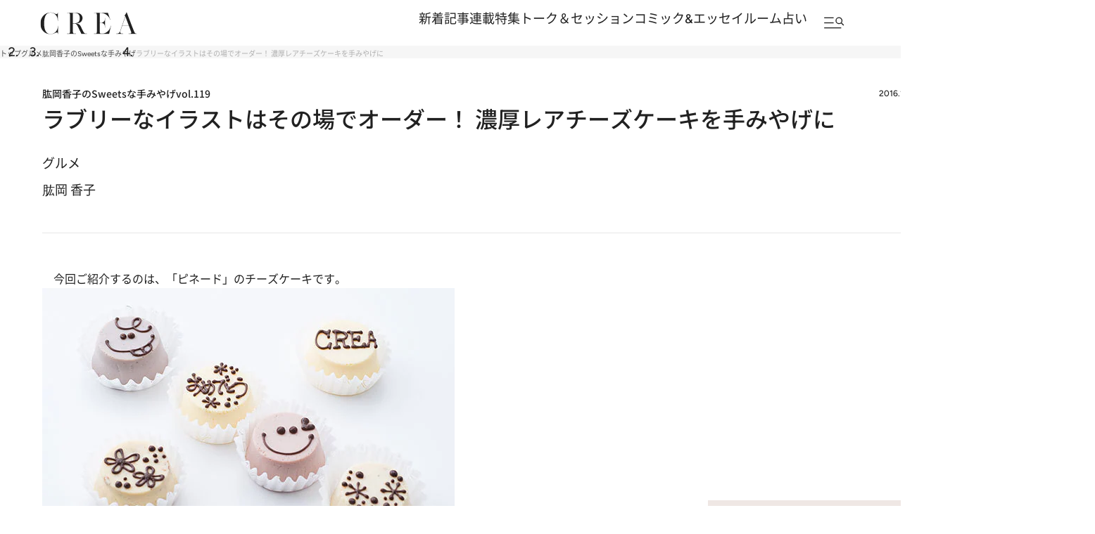

--- FILE ---
content_type: text/html; charset=utf-8
request_url: https://crea.bunshun.jp/articles/-/12048
body_size: 31404
content:


<!DOCTYPE html>
<html lang="ja" xmlns:og="http://ogp.me/ns#">

<head>
  <meta charset="UTF-8">
  <meta name="viewport" content="width=1366">

<title>ラブリーなイラストはその場でオーダー！ 濃厚レアチーズケーキを手みやげに | 肱岡香子のSweetsな手みやげ</title>
<meta name="description" content=" 今回ご紹介するのは、「ピネード」のチーズケーキです。 このケーキ、横浜の相鉄ジョイナスの地下でふとみつけました。直径5センチぐらいの小さなサイズのケーキに描…">
<meta property="fb:app_id" content="256346384217569" />
<meta property="og:locale" content="ja_JP" />
<meta property="og:site_name" content="CREA" />
<meta property="og:type" content="article" />
<meta property="og:url" content="https://crea.bunshun.jp/articles/-/12048" />
<meta property="og:title" content="ラブリーなイラストはその場でオーダー！ 濃厚レアチーズケーキを手みやげに | 肱岡香子のSweetsな手みやげ" />
<meta property="og:image" content="https://crea.ismcdn.jp/mwimgs/6/4/1200wm/img_64dab1112078d672294f4440f871ede040246.jpg" />
<meta property="og:description" content=" 今回ご紹介するのは、「ピネード」のチーズケーキです。 このケーキ、横浜の相鉄ジョイナスの地下でふとみつけました。直径5センチぐらいの小さなサイズのケーキに描…" />
<meta property="article:publisher" content="https://www.facebook.com/CREAwebmagazine" />
<meta name="author" content="肱岡 香子">
<meta name="twitter:card" content="summary_large_image" />
<meta name="twitter:site" content="@crea_web" />
<meta name="twitter:domain" content="crea.bunshun.jp" />
<meta name="p:domain_verify" content="55658f463b8291f36ce8dd1a559b24cc"/>
<meta name="robots" content="max-image-preview:large">

<meta name="msapplication-config" content="browserconfig.xml">
<link rel="shortcut icon" href="https://crea.ismcdn.jp/common/crea/images/favicon.ico">
<link rel="icon" href="https://crea.ismcdn.jp/common/crea/images/chrome-icon.png" sizes="192x192" />
<link rel="apple-touch-icon-precomposed" href="https://crea.ismcdn.jp/common/crea/images/apple-touch-icon.png" />
<link rel="alternate" type="application/rss+xml" title="CREA 新着RSS" href="https://crea.bunshun.jp/list/feed/rss-all">

<link rel="next" href="/articles/-/12048?page=2">


  <link rel="canonical" href="https://crea.bunshun.jp/articles/-/12048">

<link rel="preload" href="https://crea.ismcdn.jp/mwimgs/6/4/-/img_64dab1112078d672294f4440f871ede040246.jpg" as="image" imagesizes="640px" >

  <link rel="stylesheet" href="https://crea.ismcdn.jp/resources/crea/v1/css/base/reset.css?rd=202510211100">
  <link rel="stylesheet" href="https://crea.ismcdn.jp/resources/crea/v1/css/base/fonts.css?rd=202511141000">
  <link rel="stylesheet" href="https://crea.ismcdn.jp/resources/crea/v1/css/base/variables.css?rd=202512081530">
<link rel="stylesheet" href="https://crea.ismcdn.jp/resources/crea/v1/css/utilities/utility.css?rd=202510291000">
  <link rel="stylesheet" href="https://cdn.jsdelivr.net/npm/swiper@11/swiper-bundle.min.css" />

    <link rel="stylesheet" href="https://crea.ismcdn.jp/resources/crea/v1/pc/css/layout/header.css?rd=202511251730">
    <link rel="stylesheet" href="https://crea.ismcdn.jp/resources/crea/v1/pc/css/layout/footer.css?rd=202511251730">
    <link rel="stylesheet" href="https://crea.ismcdn.jp/resources/crea/v1/pc/css/components/module.css?rd=202601061030">
    <link rel="stylesheet" href="https://crea.ismcdn.jp/resources/crea/v1/pc/css/components/article-block.css?rd=202512161900">
    <link rel="stylesheet" href="https://crea.ismcdn.jp/resources/crea/v1/pc/css/layout/global.css?rd=202601061030">
    <link rel="stylesheet" href="https://crea.ismcdn.jp/resources/crea/v1/pc/css/layout/article.css?rd=202601161030">
    <link rel="stylesheet" href="https://crea.ismcdn.jp/resources/crea/v1/pc/css/layout/list.css?rd=202512241430">



    <script type="application/ld+json">
     {
      "@context": "https://schema.org",
      "@type": "BreadcrumbList",
      "itemListElement": [
        {"@type": "ListItem","position": 1,"name": "CREA WEBトップ","item": "https://crea.bunshun.jp/"},
        {"@type": "ListItem","position": 2,"name": "gourmet","item": "https://crea.bunshun.jp/list/genre/gourmet"},
        {"@type": "ListItem","position": 3,"name": "肱岡香子のSweetsな手みやげ","item": "https://crea.bunshun.jp/category/hijioka-sweets"},
        {"@type": "ListItem","position": 4,"name": "ラブリーなイラストはその場でオーダー！ 濃厚レアチーズケーキを手みやげに","item": "https://crea.bunshun.jp/articles/-/12048"}
        ]
     }
     </script>
     <script type="application/ld+json">
     {
        "@context": "https://schema.org",
        "@type": "Article",
        "headline": "ラブリーなイラストはその場でオーダー！ 濃厚レアチーズケーキを手みやげに | 肱岡香子のSweetsな手みやげ",
        "datePublished": "2016-12-18T12:00:00+09:00",
        "dateModified": "2023-05-08T14:17:36+09:00",
        "mainEntityOfPage": "https://crea.bunshun.jp/articles/-/12048",
        "url":"https://crea.bunshun.jp/",
        "name":"crea.bunshun.jp",
        "alternateName":["CREA", "CREA WEB", "クレアウェブ"],
        "image": {
          "@type" : "ImageObject",
          "url" : "https://crea.ismcdn.jp/mwimgs/6/4/-/img_64dab1112078d672294f4440f871ede040246.jpg",
          "height" : "630",
           "width" : "1200"
        },
        "author": [{"@type":"Person","name":"肱岡 香子","url":"https://crea.bunshun.jp/list/author/5adeeb797765615924070000"}],
        "publisher":{
         "@type":"Organization",
         "name":"CREA WEB",
         "logo":{"@type":"ImageObject",
         "url":"https://crea.bunshun.jp/common/crea/images/CREA_logo_for_AMP.jpg",
         "width":"600",
         "height":"60"}
         }
      }
    </script>
  <!--
   * Copyright 2023 Google LLC
   *
   * Licensed under the Apache License, Version 2.0 (the "License");
   * you may not use this file except in compliance with the License.
   * You may obtain a copy of the License at
   *
   *      https://www.apache.org/licenses/LICENSE-2.0
   *
   * Unless required by applicable law or agreed to in writing, software
   * distributed under the License is distributed on an "AS IS" BASIS,
   * WITHOUT WARRANTIES OR CONDITIONS OF ANY KIND, either express or implied.
   * See the License for the specific language governing permissions and
   * limitations under the License.
   -->

  <!-- Tagsmith, v1.0.0 -->
  <script>
  (function(b,d){var e=[["test1",.05,.1],["test2",.15,.2],["test3",.25,.3],["test4",.35,.4],["test5",.45,.5],["test6",.533,.566,.599],["test7",.632,.665,.698],["test8",.732,.766,.8],["test9",.825,.85,.875,.9],["test10",.925,.95,.975,1]],g=function(){var c=parseFloat(localStorage.getItem("__tagsmith_ab_factor"));if(isNaN(c)||0>c||1<=c)c=Math.random(),localStorage.setItem("__tagsmith_ab_factor",c.toString());for(var a=0;a<e.length;a++)for(var k=e[a][0],f=1;f<e[a].length;f++)if(c<e[a][f])return k+"_"+
  (1===f?"con":"exp"+(f-1));return null}(),h={};b[d]=b[d]||{};b[d].userVariant=function(){return g};b[d].enable=function(c,a){if("all"===a)return!0;if(a.lastIndexOf("_con")+4===a.length||h[a])return!1;h[a]=c;return g===a};b[d].getLogger=function(c,a){return!1};b[d].__debug=function(){return{AB_CONF:e}};b.googletag=b.googletag||{cmd:[]};b.googletag.cmd.unshift(function(){g&&b.googletag.pubads().setTargeting("tagsmith_ab_variant",g)})})(window,"__tagsmith");
  </script>
  <!-- End Tagsmith -->
<script>
window.dataLayer = window.dataLayer || [];
window.dataLayer.push({
  'medium' : 'CREA WEB',
  'mode' : 'PC',
  'type' : 'article',
  'genre' : 'グルメ',
  'category' : '肱岡香子のSweetsな手みやげ',
  'author' : '肱岡 香子',
  'feature' : '',
  'source' : '',
  'advertiser' : '',
  'pubMonth' : '2016/12',
  'pubDate' : '2016/12/18 12:00:00',
  'id' : '12048',
  'title' : 'ラブリーなイラストはその場でオーダー！  濃厚レアチーズケーキを手みやげに',
  'article-type' : 'コラム',
  'article-ad' : 'no',
  'article-news' : 'no',
  'subgenre' : 'グルメ,食べる',
  'keywords' : '',
  'article-group' : ''
});
</script>
<!-- Google Tag Manager -->
<script>(function(w,d,s,l,i){w[l]=w[l]||[];w[l].push({'gtm.start': new Date().getTime(),event:'gtm.js'});var f=d.getElementsByTagName(s)[0], j=d.createElement(s),dl=l!='dataLayer'?'&l='+l:'';j.async=true;j.src='//www.googletagmanager.com/gtm.js?id='+i+dl;f.parentNode.insertBefore(j,f);})(window,document,'script','dataLayer','GTM-5ZFBPG');</script>
<!-- End Google Tag Manager -->

<script src="https://ajax.googleapis.com/ajax/libs/jquery/3.6.0/jquery.min.js"></script>

<script type=""text/javascript"">
  window._taboola = window._taboola || [];
  _taboola.push({article:'auto'});
  !function (e, f, u, i) {
    if (!document.getElementById(i)){
      e.async = 1;
      e.src = u;
      e.id = i;
      f.parentNode.insertBefore(e, f);
    }
  }(document.createElement('script'),
  document.getElementsByTagName('script')[0],
  '//cdn.taboola.com/libtrc/creaweb/loader.js',
  'tb_loader_script');
  if(window.performance && typeof window.performance.mark == 'function')
    {window.performance.mark('tbl_ic');}
</script>
<script src="https://cdn.taboola.com/webpush/publishers/1840143/taboola-push-sdk.js"></script>

<script>
if(!location.hostname.match(/proxypy.org|printwhatyoulike.com|guidesites.appspot.com/)){
  var script = document.createElement("script");
  script.async = 1;
  script.src = "https://securepubads.g.doubleclick.net/tag/js/gpt.js";
  document.head.appendChild(script);
}
</script>

<script type="application/javascript" src="//anymind360.com/js/1650/ats.js"></script>

<script async src="https://pagead2.googlesyndication.com/pagead/js/adsbygoogle.js?client=ca-pub-6242898103865846" crossorigin="anonymous"></script>

<script>
  var googletag = googletag || {};
  googletag.cmd = googletag.cmd || [];
</script>

<script>
  googletag.cmd.push(function() {
    googletag.defineSlot('/58502704/crea/pc_header', [[970, 250], [728, 90], 'fluid', [1, 1], [970, 90]], 'div-gpt-ad-1594017200307-0').addService(googletag.pubads()).setCollapseEmptyDiv(true,true);
    googletag.defineSlot('/58502704/crea/pc_right_1st', [[1, 1], [300, 600], 'fluid', [300, 250]], 'div-gpt-ad-1594017373917-0').addService(googletag.pubads());
    googletag.defineSlot('/58502704/crea/pc_article_inarticle', [[1, 1], [300, 250], 'fluid', [728, 90], [480, 270], [640, 360]], 'div-gpt-ad-1594017956903-0').addService(googletag.pubads()).setCollapseEmptyDiv(true,true);
    googletag.defineSlot('/58502704/crea/pc_underarticle', [[728, 90], [1, 1], 'fluid'], 'div-gpt-ad-1594017740196-0').addService(googletag.pubads());

    googletag.pubads().enableSingleRequest();
    googletag.pubads().collapseEmptyDivs();
    if (!googletag.pubads().isInitialLoadDisabled()) {
      googletag.pubads().disableInitialLoad();
    }

    googletag.enableServices();
  });
</script>


<script>
  googletag.cmd.push(function() {
    var path_value = location.pathname.substr(0,40),target_value = "null";
    var host_value = location.hostname;
    if (document.referrer) {
      var ref_array=new Array();
      ref_array=document.referrer.split("/");
      target_value = ref_array[2];
    }

    googletag.pubads().setTargeting("reftarget",target_value)
        .setTargeting("pathtarget",path_value)
        .setTargeting("hostname",host_value)
        .setTargeting("mode","PC")
        .setTargeting("type","article")
        .setTargeting("genre","グルメ")
        .setTargeting("category","肱岡香子のSweetsな手みやげ")
        .setTargeting("author","肱岡 香子")
        .setTargeting("feature","")
        .setTargeting("source","")
        .setTargeting("advertiser","")
        .setTargeting("pubMonth","2016/12")
        .setTargeting("pubDate","2016/12/18 12:00:00")
        .setTargeting("article-id","12048")
        .setTargeting("article-title","ラブリーなイラストはその場でオーダー！  濃厚レアチーズケーキを手みやげに")
        .setTargeting("article-type","コラム")
        .setTargeting("article-ad","no")
        .setTargeting("article-news","no")
        .setTargeting("subgenre","グルメ,食べる")
        .setTargeting("keywords","")
        .setTargeting("article-group","");
  });
</script>

<script type="text/javascript" src="/op/analytics.js?domain=bunshun.jp"></script>
<script>
  googletag.cmd.push(function() {
    googletag.pubads().setPublisherProvidedId(('; ' + document.cookie).split('; ' + 'ismuc' + '=').pop().split(';').shift());
  });
</script>

</head>
  <body id="temp-article-normal">
<!-- Google Tag Manager (noscript) -->
<noscript><iframe src="https://www.googletagmanager.com/ns.html?id=GTM-5ZFBPG" height="0" width="0" style="display:none;visibility:hidden"></iframe></noscript>
<!-- End Google Tag Manager (noscript) -->

    <!-- #wrapper -->
    <div id="wrapper">

      <!-- #header -->
<header id="header" class="header">

  <div class="header__fixed">
    <div class="header__fixed-inner">
      <a class="header__logo" href="/">
        <img src="https://crea.ismcdn.jp/common/crea/images/v1/logo/crea.svg" alt="CREA" width="140" height="32">
      </a>

      <nav class="header__nav">
        <ul class="header__nav-links">
          <li><a href="/list/latest">新着記事</a></li>
          <li><a href="/list/column">連載</a></li>
          <li><a href="/list/matome">特集</a></li>
          <li><a href="/list/talk-session">トーク＆セッション</a></li>
          <li><a href="/list/comic-essay">コミック&エッセイルーム</a></li>
          <li><a href="/list/genre/fortune">占い</a></li>
        </ul>

        <button type="button" class="header__nav-search js-header-menu-open js-header-fixed" aria-label="メニューを開く">
          <img class="header__menu-icon" src="https://crea.ismcdn.jp/common/crea/images/v1/icon/header_menu_search.svg" alt="" width="31" height="17">
        </button>
      </nav>
    </div>
  </div>

<div id="header-menu" class="header__menu js-header-menu">
  <div class="header__menu-content js-header-menu-content">
    <div class="header__menu-content-inner">

      <div class="header__menu-head">
        <div class="header__menu-logo"><img src="https://crea.ismcdn.jp/common/crea/images/v1/logo/crea.svg" alt="CREA" width="229" height="53">
        </div>

        <button
          class="header__menu-close js-header-menu-close"
          type="button"
          aria-label="メニューを閉じる"
        ></button>
      </div><!-- .header__menu-head -->

      <div class="header__menu-navs">
        <div class="header__menu-nav">
          <div class="header__menu-nav-item">
            <p class="header__menu-nav-heading">新着記事</p>

            <ul class="header__menu-nav-links">
              <li><a href="/list/latest">すべての新着記事</a></li>
              <li><a href="/list/latest/gift">贈りもの</a></li>
              <li><a href="/list/latest/trip">旅＆お出かけ</a></li>
              <li><a href="/list/latest/gourmet">グルメ</a></li>
              <li><a href="/list/latest/culture">カルチャー</a></li>
              <li><a href="/list/latest/lifestyle">ライフスタイル</a></li>
              <li><a href="/list/latest/beauty">ビューティ＆ヘルス</a></li>
              <li><a href="/list/latest/fashion">ファッション</a></li>
            </ul>
        
            <ul class="header__menu-nav-links header__menu-nav-links--other">
              <li><a href="/list/ranking">ランキング</a></li>
              <li><a href="/list/monthly">アーカイブ</a></li>
              <li><a href="/list/crea-feature">フィーチャー</a></li>
              <li><a href="/list/creas-choice">CREA'S CHOICE</a></li>
              <li><a href="/ud/pressrelease">TOPICS</a></li>
              <li><a href="/list/information">CREAからのお知らせ</a></li>
            </ul>
          </div>
          <div class="header__menu-nav-item">
            <p class="header__menu-nav-heading">連載</p>

            <ul class="header__menu-nav-links">
              <li><a href="/list/column">連載TOP</a></li>
              <li><a href="/list/taiwan-burabura">台湾ぶらぶら食べ歩き</a></li>
              <li><a href="/list/taiwan-souvenir">片倉真理のときめく台湾土産</a></li>
              <li><a href="/list/risa-shopping">ハワイ賢者 リサのお気に入りリスト</a></li>
              <li><a href="/list/maya-hawaii">工藤まやのおもてなしハワイ</a></li>
              <li><a href="/list/hotel-news-crea">至福のホテル最新ニュース</a></li>
              <li><a href="/list/sodayoko">そおだよおこの関西おいしい、おやつ紀行</a></li>
              <li><a href="/list/medicinal-cooking-recipe">さとうあいの薬膳レシピ</a></li>
              <li><a href="/list/tableware">うつわのある暮らし</a></li>
              <li><a href="/list/editors-best">ビューティいいもの集め EDITORS' BEST</a></li>
              <li><a href="/list/petit-price">大人がうっとり♡ 優秀プチプラコスメ</a></li>
              <li><a href="/list/beauty-rescue">増本紀子のビューティレスキュー</a></li>
            </ul>
        
          </div>
          <div class="header__menu-nav-item">
            <p class="header__menu-nav-heading">特集</p>

            <ul class="header__menu-nav-links">
              <li><a href="/list/matome">特集TOP</a></li>
              <li><a href="/list/matome/crea2026winter-gift">CREA 2026年冬号<br>贈りものバイブル</a></li>
              <li><a href="/list/matome/crea2025autumn-sexuality">CREA 2025年秋号<br>誰にも聞けない、からだと性の話。</a></li>
              <li><a href="/list/matome/crea2025summer-life">CREA 2025年夏号<br>1冊まるごと人生相談</a></li>
              <li><a href="/list/matome/crea2025spring-korea">CREA 2025年春号<br>韓国のすべてが知りたくて。</a></li>
              <li><a href="/list/matome/crea2025winter-gift">CREA 2025年冬号<br>贈りものバイブル</a></li>
              <li><a href="/list/matome/crea2024autumn-onsen">CREA 2024年秋号<br>楽しいひとり温泉。</a></li>
              <li><a href="/list/matome/crea2024summer-cat">CREA 2024年夏号<br>猫のいる毎日は。</a></li>
              <li><a href="/list/matome/crea2024spring-taiwan">CREA 2024年春号<br>行かなくちゃ、台湾</a></li>
              <li><a href="/list/matome/crea2024winter-gift">CREA 2024年冬号<br>贈りものバイブル</a></li>
              <li><a href="/list/matome/crea2023autumn-kyoto">CREA 2023年秋号<br>永久保存版 偏愛の京都</a></li>
            </ul>
        
          </div>
          <div class="header__menu-nav-item">
            <p class="header__menu-nav-heading">トーク＆セッション</p>

            <ul class="header__menu-nav-links">
              <li><a href="/list/talk-session">トーク&セッションTOP</a></li>
              <li><a href="/list/kininaru-favorite">気になる人のあの本、あの曲、あの味</a></li>
              <li><a href="/list/202506_asano-chikada">浅野順子×近田春夫対談</a></li>
              <li><a href="/list/202307_matsumoto-takashi">松本隆と歩くぼくの風街</a></li>
              <li><a href="/list/matome/crea2025summer-overthesun">OVER THE SUNのお悩み相談室</a></li>
            </ul>
        
          </div>
          <div class="header__menu-nav-item">
            <p class="header__menu-nav-heading">コミック＆エッセイルーム</p>

            <ul class="header__menu-nav-links">
              <li><a href="/list/comic-essay">コミック＆エッセイルームTOP</a></li>
              <li><a href="/list/awa-ito-essay">伊藤亜和「魔女になりたい」</a></li>
              <li><a href="/list/diaries-essay">読み切りエッセイ「DIARIES」</a></li>
              <li><a href="/list/tobidase-tsudui">とびだせ！つづ井さん</a></li>
              <li><a href="/list/junishi-asobi">十二支のあそび帖</a></li>
              <li><a href="/list/talk-time-essay">インタビュー「TALK TIME」</a></li>
              <li><a href="/list/chihaya-akane-essay">あまくて、にがい、ばくばく</a></li>
              <li><a href="/list/skirt-sawabe-essay">スカート澤部渡のカルチャーエッセイ アンダーカレントを訪ねて</a></li>
              <li><a href="/list/yururi-hitoritabi">ゆるり より道ひとり旅</a></li>
            </ul>
        
          </div>
          <div class="header__menu-nav-item">
            <p class="header__menu-nav-heading">占い</p>

            <ul class="header__menu-nav-links">
              <li><a href="/list/genre/fortune">占いTOP</a></li>
              <li><a href="/list/fortune-stars">岡本翔子の星占い</a></li>
              <li><a href="/list/horoscope">流光七奈の12星座占い</a></li>
              <li><a href="/list/fortune-week">ANNA.の今週の12星座占い</a></li>
              <li><a href="/list/fortune-taiwan">台湾発 神鳥さん占い</a></li>
              <li><a href="/list/fortune-sanmeigaku">東京ケイ子の算命学</a></li>
              <li><a href="/list/mooncalendar">日めくりムーンカレンダー</a></li>
              <li><a href="/list/feature/crea202009-moonbook2021">満月・新月の日にするべきこと</a></li>
            </ul>
        
          </div>

          <div class="header__menu-nav-side">
            <div class="header__menu-nav-item">
              <p class="header__menu-nav-heading">雑誌・書籍</p>
            
              <ul class="header__menu-nav-links">
                <li><a href="/list/crea-magazines">最新号・バックナンバー</a></li>
                <li><a href="/list/crea-books">CREA BOOK 【PR】</a></li>
              </ul>
            </div>
            <div class="header__menu-nav-item">
              <p class="header__menu-nav-heading">著者・ピープル</p>
            
              <ul class="header__menu-nav-links">
                <li><a href="/list/people">ピープル</a></li>
                <li><a href="/list/author/">著者</a></li>
              </ul>
            </div>
            <div class="header__menu-nav-item">
              <p class="header__menu-nav-heading">CREA アンバサダー</p>
            
              <ul class="header__menu-nav-links">
                <li><a href="/list/crea-ambassador/members">メンバープロフィール</a></li>
                <li><a href="/list/matome/ambassador">活動一覧</a></li>
              </ul>
            </div>
          </div><!-- .header__menu-nav-side -->
        </div>
      </div><!-- .header__menu-navs -->

      <div class="header__menu-side">
        <form class="header__menu-form" action="/list/search" method="get" target="_top">
          <input class="header__menu-input" type="text" name="fulltext" placeholder="検索キーワードを入力">
          <input class="header__menu-submit" type="submit">
        </form><!-- .header__menu-form -->

        <div class="header__menu-latest-issue">
          <div class="header__menu-latest-inner">
            <div class="header__menu-latest-media">
              <p class="header__menu-latest-heading">CREA 最新号</p>

              <a href="https://crea.bunshun.jp/articles/-/56159" class="header__menu-latest-link">
                <img src="https://crea.ismcdn.jp/mwimgs/a/2/-/img_a2cb84a77f0c99b3e93248128a125f7b768205.jpg" alt="" width="1000" height="1280" loading="lazy">
              </a>

              <p class="header__menu-latest-text"><span>CREA 2026年冬号</span>贈りものバイブル</p>
            </div>

            <div class="header__menu-latest-sub-link">
              <a href="/list/crea-magazines">最新号・バックナンバー</a>
            </div>
          </div>
        </div><!-- .header__menu-latest-issue -->

        <ul class="header__menu-spacial-link">
          <li>
            <a href="/list/creaweb-traveller">
              <img src="https://crea.ismcdn.jp/common/crea/images/v1_1/icon/ico_header_traveler.svg" alt="CREA Traveller" width="94" height="37">
            </a>
          </li>
          <li>
            <a href="/feature/crea-47prefectures">
              <img src="https://crea.ismcdn.jp/common/crea/images/v1_1/icon/ico_header_47portal.svg" alt="47 Portal" width="35" height="37">
            </a>
          </li>
          <li class="header__menu-spacial-list--full">
            <a href="/list/comic-essay">
              <img src="https://crea.ismcdn.jp/common/crea/images/v1_1/icon/ico_header_comic.png" alt="コミック&エッセイルーム" width="209" height="60">
            </a>
          </li>
        </ul><!-- .header__special-link -->

        <div class="header__menu-sns">
          <p class="header__menu-sns-heading">follow us</p>

          <ul class="header__menu-sns-list">
            <li class="header__menu-sns-item">
              <a href="https://x.com/crea_web">
                <img
                  src="https://crea.ismcdn.jp/common/crea/images/v1/icon//x_black.svg"
                  alt="x"
                  width="22px"
                  height="24px"
                  style="--width: 22px; --height: 24px;"
                  loading="lazy"
                >
              </a>
            </li>
            <li class="header__menu-sns-item">
              <a href="https://www.instagram.com/crea_magazine/">
                <img
                  src="https://crea.ismcdn.jp/common/crea/images/v1/icon//instagram_black.svg"
                  alt="instagram"
                  width="24px"
                  height="24px"
                  style="--width: 24px; --height: 24px;"
                  loading="lazy"
                >
              </a>
            </li>
            <li class="header__menu-sns-item">
              <a href="https://www.threads.com/@crea_magazine">
                <img
                  src="https://crea.ismcdn.jp/common/crea/images/v1/icon//threads_black.svg"
                  alt="Threads"
                  width="21px"
                  height="24px"
                  style="--width: 21px; --height: 24px;"
                  loading="lazy"
                >
              </a>
            </li>
            <li class="header__menu-sns-item">
              <a href="https://www.facebook.com/CREAwebmagazine">
                <img
                  src="https://crea.ismcdn.jp/common/crea/images/v1/icon//facebook_black.svg"
                  alt="Facebook"
                  width="24px"
                  height="23px"
                  style="--width: 24px; --height: 23px;"
                  loading="lazy"
                >
              </a>
            </li>
            <li class="header__menu-sns-item">
              <a href="https://line.me/R/ti/p/@oa-creatopics?from=page&openQrModal=true&searchId=oa-creatopics">
                <img
                  src="https://crea.ismcdn.jp/common/crea/images/v1/icon//line_black.svg"
                  alt="LINE"
                  width="24px"
                  height="23px"
                  style="--width: 24px; --height: 23px;"
                  loading="lazy"
                >
              </a>
            </li>
            <li class="header__menu-sns-item">
              <a href="https://www.youtube.com/channel/UCffZGrWOgS2w0sdx0kaELzA">
                <img
                  src="https://crea.ismcdn.jp/common/crea/images/v1/icon//youtube_black.svg"
                  alt="YouTube"
                  width="24px"
                  height="17px"
                  style="--width: 24px; --height: 17px;"
                  loading="lazy"
                >
              </a>
            </li>
            <li class="header__menu-sns-item">
              <a href="https://jp.pinterest.com/crea_web/">
                <img
                  src="https://crea.ismcdn.jp/common/crea/images/v1/icon//pinterest_black.svg"
                  alt="Pinterest"
                  width="24px"
                  height="24px"
                  style="--width: 24px; --height: 24px;"
                  loading="lazy"
                >
              </a>
            </li>
          </ul>
        </div><!-- .header__menu-sns -->

      </div><!-- .header__menu-side -->
    </div><!-- .header__menu-content-inner -->

    <div class="header__menu-mailmag">
      <div class="header__menu-mailmag-inner">
        <p class="header__menu-mailmag-title">CREA MAIL MAGAZINE</p>

        <p class="header__menu-mailmag-text">CREAメールマガジンでは、編集部選りすぐりの読者プレゼントやアンケートの募集、最新号の特集など、お得な情報をお届けします。</p>

        <a href="https://form.bunshun.jp/webapp/form/11761_jkr_126/index.do" class="header__menu-mailmag-link" target="_blank">メールマガジン登録</a>

        <a href="/list/present" class="header__menu-mailmag-special-link">プレゼント一覧</a>
      </div>
    </div><!-- .header__menu-mailmag -->

  </div><!-- .header__menu-content -->
</div>
</header>


<nav class="breadcrumbs-list-outer">
  <ol class="breadcrumbs-list flex" itemscope itemtype="https://schema.org/BreadcrumbList">
    <li itemprop="itemListElement" itemscope itemtype="https://schema.org/ListItem">
      <a itemprop="item" href="/"><span itemprop="name">トップ</span></a>
      <meta itemprop="position" content="1">
    </li>
    <li itemprop="itemListElement" itemscope itemtype="https://schema.org/ListItem">
      <a itemprop="item" href="/list//genre/gourmet"><span itemprop="name">グルメ</span></a>
      <meta itemprop="position" content="2">
    </li>
    <li itemprop="itemListElement" itemscope itemtype="https://schema.org/ListItem">
      <a itemprop="item" href="/category/hijioka-sweets"><span itemprop="name">肱岡香子のSweetsな手みやげ</span></a>
      <meta itemprop="position" content="3">
    </li>
    <li itemprop="itemListElement" itemscope itemtype="https://schema.org/ListItem">
      <span itemprop="name">ラブリーなイラストはその場でオーダー！ 濃厚レアチーズケーキを手みやげに</span>
      <meta itemprop="position" content="4">
    </li>
  </ol>
</nav>
      <!-- /#header -->

<div style="text-align:center">
<!-- /58502704/crea/pc_header -->
<div style="text-align:center" id='div-gpt-ad-1594017200307-0'>
  <script>
    googletag.cmd.push(function() { googletag.display('div-gpt-ad-1594017200307-0'); });
  </script>
</div>
</div>

      <!-- #content -->
      <main class="content content--article">

        <div class="content__inner">
<div class="article-head google-anno-skip"><!-- #################### Promoted表記がある場合はクラス「promoted」を付与 #################### -->

  <div class="article-head__top">
<div class="article-head__related-links">
  <a href="/list/hijioka-sweets">
    肱岡香子のSweetsな手みやげ<span>vol.119</span>
  </a>
</div>

    <p class="article-head__date">2016.12.18</p>
  </div>

  <h1 class="article-head__title">ラブリーなイラストはその場でオーダー！  濃厚レアチーズケーキを手みやげに</h1>


  

  <div class="article-head__labels">
    <div class="article-head__genres">
        <a href="/list/latest/gourmet">グルメ</a>
    </div>

  </div>

  <div class="article-head__author">
    <span class="author"> <span class="icon-author" style="background-image:url(https://crea.ismcdn.jp/mwimgs/2/b/120/img_2be33a95889f4e7225846255056c31c64546.jpg);"></span> <a class="abClick ga_tracking" data-track-category="Article AuthorClick" data-track-action="click" href="/list/author/5adeeb797765615924070000">肱岡 香子</a> </span>
    <!-- <div class="article-list__icon-list">
      
    </div> -->
  </div>


</div>
        </div>

        <div class="content__col">
          <div class="content__left">
              <article class="article-body ">
                <div class="direct-access-info" style="display: none;">
                  <a href="https://crea.bunshun.jp/articles/-/12048?page=1" class="direct-access-info__link">
                    この記事を1ページ目から読む（1/2ページ目）
                  </a>
                </div>

                    <p class="first-child"> 今回ご紹介するのは、「ピネード」のチーズケーキです。</p>

<div class="central">
<div class="figure-center" style="width:586px;">
<img alt="" src="https://crea.ismcdn.jp/mwimgs/7/1/-/img_71348631bbe452dc8423c2eeb5ee29da31672.jpg" width="586" height="391"><span>文字もイラストも、その場でパパッと上手に描いてくれます。</span>
</div>
</div>

<p> このケーキ、横浜の相鉄ジョイナスの地下でふとみつけました。直径5センチぐらいの小さなサイズのケーキに描かれたスマイルに思わず、かわい～♡と足が止まりました。</p>

<p> イラスト、書き文字のメッセージなどいろいろあったので、お店の人に、「前もって予約注文するのですか？」と聞いたら、「この場でうかがってすぐ描きます。スタッフ全員が描けます」とのこと。しかも、描き文字・イラストは無料！ なんという気の利いたサービスでしょう！</p>

<p> チーズケーキはプレーンが194円、ラムレーズン、ブルーベリー、黒七味、ラズベリーは各204円。プレーンなら全部にメッセージを描いてもらって、6個で1,164円。濃厚なレアチーズケーキで、見た目のラブリーさからは意外に本格派なお味です。</p>













<div class="article-nextprev">
  <a href="?page=2" class="article-nextprev__link">
    <span class="article-nextprev__label">次のページ</span>
    <span class="article-nextprev__heading"><span>ユーモアの通じる相手に差し上げたい！</span></span>
  </a>
</div>

<div class="module-pagination">
  <ul>
       <li class="active"><a href="/articles/-/12048">1</a></li>
    <li><a href="/articles/-/12048?page=2">2</a></li>
  </ul>
</div>



<div class="link-button author"><a href="/list/author/5adeeb797765615924070000">肱岡 香子の記事一覧</a></div>


<div class="article-info">
  <dl class="article-info__list">
    <div>
      <dt>date</dt>
      <dd><time datetime="2016-12-18T12:00:00+09:00">2016.12.18</time></dd>
    </div>

    <div>
      <dt>writer</dt>
      <dd><span class="author"> <span class="icon-author" style="background-image:url(https://crea.ismcdn.jp/mwimgs/2/b/120/img_2be33a95889f4e7225846255056c31c64546.jpg);"></span> <a class="abClick ga_tracking" data-track-category="Article AuthorClick" data-track-action="click" href="/list/author/5adeeb797765615924070000">肱岡 香子</a> </span></dd>
    </div>


    <div>
      <dt>category</dt>
      <dd>
        <ul class="article-info__category">
          <li><a href="/list/latest/gourmet">グルメ</a></li>
        </ul>
      </dd>
    </div>


  </dl>
</div><!-- /.article-info -->
<div class="module-sns-share">
  <p class="module-sns-share__title">Share</p>

  <ul class="module-sns-share__list">
    <li class="module-sns-share__item twitter">
      <a class="module-sns-share__link" href="https://twitter.com/intent/tweet?url=https://crea.bunshun.jp/articles/-/12048&amp;text=%E3%83%A9%E3%83%96%E3%83%AA%E3%83%BC%E3%81%AA%E3%82%A4%E3%83%A9%E3%82%B9%E3%83%88%E3%81%AF%E3%81%9D%E3%81%AE%E5%A0%B4%E3%81%A7%E3%82%AA%E3%83%BC%E3%83%80%E3%83%BC%EF%BC%81%20%E6%BF%83%E5%8E%9A%E3%83%AC%E3%82%A2%E3%83%81%E3%83%BC%E3%82%BA%E3%82%B1%E3%83%BC%E3%82%AD%E3%82%92%E6%89%8B%E3%81%BF%E3%82%84%E3%81%92%E3%81%AB%20%7C%20%E8%82%B1%E5%B2%A1%E9%A6%99%E5%AD%90%E3%81%AESweets%E3%81%AA%E6%89%8B%E3%81%BF%E3%82%84%E3%81%92&amp;via=crea_web" target="_blank" rel="noopener">
        <img
          class="module-sns-share__image"
          src="https://crea.ismcdn.jp/common/crea/images/v1_1/icon/ico_x.svg"
          alt="X"
          width="19"
          height="17"
          loading="lazy"
          style="--width: 19px; --height: 17px;"
        >
      </a>
    </li>
    <li class="module-sns-share__item facebook">
      <a class="module-sns-share__link" href="https://www.facebook.com/sharer/sharer.php?u=https://crea.bunshun.jp/articles/-/12048" target="_blank" rel="noopener">
        <img
          class="module-sns-share__image"
          src="https://crea.ismcdn.jp/common/crea/images/v1_1/icon/ico_facebook.svg"
          alt="facebook"
          width="21"
          height="21"
          loading="lazy"
          style="--width: 21px; --height: 21px;"
        >
      </a>
    </li>
    <li class="module-sns-share__item hatena">
      <a class="module-sns-share__link" href="https://b.hatena.ne.jp/entry/https://crea.bunshun.jp/articles/-/12048" target="_blank" rel="noopener">
        <img
          class="module-sns-share__image"
          src="https://crea.ismcdn.jp/common/crea/images/v1_1/icon/ico_b.svg"
          alt="hatena"
          width="21"
          height="21"
          loading="lazy"
          style="--width: 21px; --height: 21px;"
        >
      </a>
    </li>
    <li class="module-sns-share__item pinterest">
      <a class="module-sns-share__link" href="https://jp.pinterest.com/pin/create/button/?url=https://crea.bunshun.jp/articles/-/12048" target="_blank" rel="noopener" data-pin-do="buttonBookmark" data-pin-tall="true" data-pin-round="true" data-pin-save="false" data-pin-custom="true">
        <img
          class="module-sns-share__image"
          src="https://crea.ismcdn.jp/common/crea/images/v1_1/icon/ico_pinterest.svg"
          alt="pinterest"
          width="21"
          height="21"
          loading="lazy"
          style="--width: 21px; --height: 21px;"
        >
      </a>
    </li>
    <li class="module-sns-share__item line">
      <a class="module-sns-share__link" href="https://page.line.me/?accountId=crea" target="_blank" rel="noopener">
        <img
          class="module-sns-share__image"
          src="https://crea.ismcdn.jp/common/crea/images/v1_1/icon/ico_line.svg"
          alt="LINE"
          width="21"
          height="20"
          loading="lazy"
          style="--width: 21px; --height: 20px;"
        >
      </a>
    </li>
    <li class="module-sns-share__item note">
      <a class="module-sns-share__link" href="https://note.com/intent/post?url=https://crea.bunshun.jp/articles/-/12048&hashtags=CREAWEB" target="_blank" rel="noopener">
        <img
          class="module-sns-share__image"
          src="https://crea.ismcdn.jp/common/crea/images/v1_1/icon/ico_note_2.svg"
          alt="note"
          width="15"
          height="15"
          loading="lazy"
          style="--width: 15px; --height: 15px;"
        >
      </a>
    </li>

  <li class="module-sns-share__item copy">
    <a class="module-sns-share__link" id="copy-btn" data-clipboard-text="ラブリーなイラストはその場でオーダー！ 濃厚レアチーズケーキを手みやげに | 肱岡香子のSweetsな手みやげ https://crea.bunshun.jp/articles/-/12048" href="javascript:void(0)">
      <img
        class="module-sns-share__image"
        src="https://crea.ismcdn.jp/common/crea/images/v1_1/icon/ico_copy.svg"
        alt="copy"
        width="19"
        height="19"
        loading="lazy"
        style="--width: 19px; --height: 19px;"
      >
    </a><span id="copy-result"></span>
  </li>
  </ul>
</div>
<script>
$(function(){
  const clipboard = new Clipboard('#copy-btn');
  clipboard.on('success', function(e) {
    //コピー成功時
    $("#copy-result").text('ページタイトルとURLがコピーされました。').fadeIn();
    setTimeout(function(){$("#copy-result").fadeOut();},3000);
  });
  clipboard.on('error', function(e) {
    //エラー時
    $("#copy-result").text('コピー機能に対応していません').fadeIn();
    setTimeout(function(){$("#copy-result").fadeOut();},3000);
  });
})
</script>






              </article>

          </div><!-- /content__left -->
          <div class="content__right">

<aside class="content__aside">
  <div class="content__aside-inner">
    <div class="content__aside-top">

<div class="ad-banner -pc_right_1st">
<!-- /58502704/crea/pc_right_1st -->
<div id='div-gpt-ad-1594017373917-0'>
  <script>
    googletag.cmd.push(function() { googletag.display('div-gpt-ad-1594017373917-0'); });
  </script>
</div>
</div>


<section class="member-and-present --side">
  <div class="member-and-present__inner">
    <div class="member-and-present__item">
      <div class="headline-wrap">
        <div class="headline-sub">
          <h2>FOR CREA WEB MEMBERS<span>会員限定プレゼント</span></h2>
        </div>
        <p class="member-and-present__text">「CREA WEB MEMBER」に登録すると、会員限定のスペシャルなプレゼントへの応募、最新の情報が届くメールマガジンの受信など、数々のオリジナル特典を享受することができます。現在、新規メンバーを募集中ですので、この機会に、ぜひご登録ください。</p>
        <a class="member-and-present__btn" href="https://form.bunshun.jp/webapp/form/11761_jkr_120/index.do" target="_blank">新規メンバー登録</a>
      </div>
    </div>
    <div class="member-and-present__item">
        <div class="article-list article-list--3column">
            <div class="article-list__item">
              <article class="article article--bg">
                <a class="article__link" href="/articles/-/57082">
                 <div class="article__box lazyload" data-bg="https://crea.ismcdn.jp/mwimgs/f/8/460wm/img_f85a52bbb7847848e1d2f0c2c7ac9e9530387.jpg">
                    
                    <div class="article__content">
                      <h3 class="article__title article__title--truncate">貝印のパイブレンダ―を3名様にプレゼント</h3>
                      <div class="member-present">
  <span class="member">MEMBER</span>

</div>

                    </div>
                  </div>
                </a>
              </article>
           </div>
            <div class="article-list__item">
              <article class="article article--bg">
                <a class="article__link" href="/articles/-/56981">
                 <div class="article__box lazyload" data-bg="https://crea.ismcdn.jp/mwimgs/0/3/460wm/img_036543830d0c5c4d631f14980b53ac2977869.jpg">
                    
                    <div class="article__content">
                      <h3 class="article__title article__title--truncate">シャボン玉石けんから「シャボン玉 素肌化粧水 30回分」を2名様にプレゼント</h3>
                      <div class="member-present">
  <span class="member">MEMBER</span>

</div>

                    </div>
                  </div>
                </a>
              </article>
           </div>
            <div class="article-list__item">
              <article class="article article--bg">
                <a class="article__link" href="/articles/-/56833">
                 <div class="article__box lazyload" data-bg="https://crea.ismcdn.jp/mwimgs/a/e/460wm/img_ae57e1564e9a7657a1081e5a6c863ec689227.jpg">
                    
                    <div class="article__content">
                      <h3 class="article__title article__title--truncate">山田養蜂場の「RJメルティクリームシートマスク」を3名様にプレゼント</h3>
                      <div class="member-present">
  <span class="member">MEMBER</span>

</div>

                    </div>
                  </div>
                </a>
              </article>
           </div>
        </div>
    </div>
    <div class="member-and-present__link"><a href="/list/present">プレゼント一覧</a></div>
  </div>
</section>
  <div class="ad-banner -pc_right_2nd">
   
  </div>

    </div>

    <div class="sticky-space"></div>
  </div>

<div class="side-related-links">
  <div class="side-related-links__head">
    <h2 class="side-related-links__title">肱岡香子のSweetsな手みやげ</h2>
    <p class="side-related-links__title-sub">この連載の別の記事を読む</p>
  </div>

  <ul class="side-related-links__list">
    <li>
      <a href="/articles/-/38632" class="side-related-links__media">
        <div class="side-related-links__media-thumb">
          <img src="https://crea.ismcdn.jp/mwimgs/3/c/216wm/img_3c2309bfaca3cd0bd12c8b86d9c21f0c127689.jpg" alt="" width="216" height="162" loading="lazy">
        </div>

        <div class="side-related-links__media-text">
          <div class="side-related-links__media-head">
            <p class="side-related-links__media-num">vol.135</p>

            <time datetime="2022-10-16" class="side-related-links__media-time">2022.10.16</time>
          </div>

          <div class="side-related-links__media-title">
            <p>【閉店を惜しむ声が】神楽坂・紀の善<br />「抹茶ババロア」「杏あんみつ」<br />完璧な組み合わせ！　<br /></p>
          </div>
        </div>
      </a>
    </li>
    <li>
      <a href="/articles/-/13862" class="side-related-links__media">
        <div class="side-related-links__media-thumb">
          <img src="/mwimgs/d/5/216wm/img_d5d2dfc8754afa66e2617db05cc7333083975.jpg" alt="" width="216" height="216" loading="lazy">
        </div>

        <div class="side-related-links__media-text">
          <div class="side-related-links__media-head">
            <p class="side-related-links__media-num">vol.134</p>

            <time datetime="2017-10-28" class="side-related-links__media-time">2017.10.28</time>
          </div>

          <div class="side-related-links__media-title">
            <p>愛媛県で明治時代から続く「別子飴」は <br />レトロなルックスがかわいすぎる！</p>
          </div>
        </div>
      </a>
    </li>
    <li>
      <a href="/articles/-/13861" class="side-related-links__media">
        <div class="side-related-links__media-thumb">
          <img src="/mwimgs/e/7/216wm/img_e784dabf3ff501c896525a054ced767834819.jpg" alt="" width="216" height="216" loading="lazy">
        </div>

        <div class="side-related-links__media-text">
          <div class="side-related-links__media-head">
            <p class="side-related-links__media-num">vol.133</p>

            <time datetime="2017-10-25" class="side-related-links__media-time">2017.10.25</time>
          </div>

          <div class="side-related-links__media-title">
            <p>「GINZA SIX」で手みやげを選ぶなら <br />フランスデザート界、巨匠の逸品を</p>
          </div>
        </div>
      </a>
    </li>
    <li>
      <a href="/articles/-/13860" class="side-related-links__media">
        <div class="side-related-links__media-thumb">
          <img src="/mwimgs/f/f/216wm/img_ffbd4f1cce64f3e04c758680401d9a8492223.jpg" alt="" width="216" height="216" loading="lazy">
        </div>

        <div class="side-related-links__media-text">
          <div class="side-related-links__media-head">
            <p class="side-related-links__media-num">vol.132</p>

            <time datetime="2017-09-22" class="side-related-links__media-time">2017.09.22</time>
          </div>

          <div class="side-related-links__media-title">
            <p>池上本門寺そばのあんみつ専門店は <br />おいしくて楽しくてコスパも抜群！</p>
          </div>
        </div>
      </a>
    </li>
    <li>
      <a href="/articles/-/13831" class="side-related-links__media">
        <div class="side-related-links__media-thumb">
          <img src="/mwimgs/3/1/216wm/img_319fa58ea554dfbbb0c026369b4e204164267.jpg" alt="" width="216" height="216" loading="lazy">
        </div>

        <div class="side-related-links__media-text">
          <div class="side-related-links__media-head">
            <p class="side-related-links__media-num">vol.131</p>

            <time datetime="2017-09-15" class="side-related-links__media-time">2017.09.15</time>
          </div>

          <div class="side-related-links__media-title">
            <p>いつも冷凍庫にストックしておきたい！ <br />ヨックモック×アイスクリームが美味<br /></p>
          </div>
        </div>
      </a>
    </li>
  </ul>

  <a href="/list/hijioka-sweets" class="side-related-links__button-link">連載記事一覧</a>
</div>
</aside>
          </div><!-- /content__right -->
        </div><!-- /content__col -->

        <div class="content__inner">
<div class="ad-banner -pc_underarticle">
 <!-- /58502704/crea/pc_underarticle -->
<div id='div-gpt-ad-1594017740196-0'>
  <script>
    googletag.cmd.push(function() { googletag.display('div-gpt-ad-1594017740196-0'); });
  </script>
</div>
</div>
        </div>



  <section class="module-related">
  <div class="module-related__inner">
    <div class="headline">
      <h2>RELATED POSTS<span>関連記事</span></h2>
    </div>
    <div class="article-list article-list--2column">
      <div class="article-list__item">
        <article class="article article--maskbg-2column">
          <a class="article__link ga_tracking" data-track-category="Article RelatedPostsClick" data-track-action="click" href="/articles/-/11897">
           <div class="article__box lazyload" data-bg="https://crea.ismcdn.jp/mwimgs/a/b/448w/img_ab10f05efdb17bbd8dc5aefbed43fa5039916.jpg">
              <div class="article__imgwrap">
                <div class="article-list__img lazyload" data-bg="https://crea.ismcdn.jp/mwimgs/a/b/448w/img_ab10f05efdb17bbd8dc5aefbed43fa5039916.jpg"></div>
                <div class="article__time"><time datetime="2016-11-25T07:00:00+09:00">2016.11.25</time></div>
              </div>
              <div class="article__content">
                <h3 class="article__title article__title--truncate-3">47都道府県 魅惑の手みやげリスト ～関東篇2016～</h3>
                  <ul class="article__genre">
                    <li><span>グルメ</span></li>
                  </ul>
              </div>
            </div>
          </a>
        </article>
      </div>
      <div class="article-list__item">
        <article class="article article--maskbg-2column">
          <a class="article__link ga_tracking" data-track-category="Article RelatedPostsClick" data-track-action="click" href="/articles/-/9856">
           <div class="article__box lazyload" data-bg="https://crea.ismcdn.jp/mwimgs/9/4/448w/img_94aa58be6ff9bc863b45fe4e9759b94b141720.jpg">
              <div class="article__imgwrap">
                <div class="article-list__img lazyload" data-bg="https://crea.ismcdn.jp/mwimgs/9/4/448w/img_94aa58be6ff9bc863b45fe4e9759b94b141720.jpg"></div>
                <div class="article__time"><time datetime="2016-03-05T08:00:00+09:00">2016.3.5</time></div>
              </div>
              <div class="article__content">
                <h3 class="article__title article__title--truncate-3">シドニーからやってきた大人気パイは 生地に描かれた顔の表情が楽しい！</h3>
                  <ul class="article__genre">
                    <li><span>グルメ</span></li>
                  </ul>
              </div>
            </div>
          </a>
        </article>
      </div>
      <div class="article-list__item">
        <article class="article article--maskbg-2column">
          <a class="article__link ga_tracking" data-track-category="Article RelatedPostsClick" data-track-action="click" href="/articles/-/12036">
           <div class="article__box lazyload" data-bg="https://crea.ismcdn.jp/mwimgs/d/8/448w/img_d826785180b54981f59aab40d5b66206100669.jpg">
              <div class="article__imgwrap">
                <div class="article-list__img lazyload" data-bg="https://crea.ismcdn.jp/mwimgs/d/8/448w/img_d826785180b54981f59aab40d5b66206100669.jpg"></div>
                <div class="article__time"><time datetime="2016-12-10T08:00:00+09:00">2016.12.10</time></div>
              </div>
              <div class="article__content">
                <h3 class="article__title article__title--truncate-3">「スフレパンケーキ」が期間限定で登場！ ホテルシェフが本気をだしたらこうなった</h3>
                  <ul class="article__genre">
                    <li><span>グルメ</span></li>
                  </ul>
              </div>
            </div>
          </a>
        </article>
      </div>
      <div class="article-list__item">
        <article class="article article--maskbg-2column">
          <a class="article__link ga_tracking" data-track-category="Article RelatedPostsClick" data-track-action="click" href="/articles/-/12066">
           <div class="article__box lazyload" data-bg="https://crea.ismcdn.jp/mwimgs/b/4/448w/img_b49aea5fbd74c121ed0ae3014212fa2383537.jpg">
              <div class="article__imgwrap">
                <div class="article-list__img lazyload" data-bg="https://crea.ismcdn.jp/mwimgs/b/4/448w/img_b49aea5fbd74c121ed0ae3014212fa2383537.jpg"></div>
                <div class="article__time"><time datetime="2016-12-12T07:00:00+09:00">2016.12.12</time></div>
              </div>
              <div class="article__content">
                <h3 class="article__title article__title--truncate-3">コンビニのロールケーキでおうちカフェ！ プロに学ぶデコレーションテクニック</h3>
                  <ul class="article__genre">
                    <li><span>グルメ</span></li>
                  </ul>
              </div>
            </div>
          </a>
        </article>
      </div>
    </div>
  </div>
  </section>

<section class="module-feature">
<div class="headline-wrap">
  <div class="headline">
    <h2>FEATURE<span>フィーチャー記事</span></h2>
      <a class="headline__link" href="/list/crea-feature">フィーチャー記事一覧</a>
  </div>
</div>

<!-- Swiperコンテナ -->
<div class="feature-swiper">
  <div class="article-list article-list--vertical swiper-wrapper">
    <div class="article-list__item swiper-slide">
      <article class="article promoted">
        <a href="/articles/-/56687" class="article__link ga_tracking" data-track-category="Article FeatureClick" data-track-action="click" target="_blank" rel="noopener noreferrer">
          <div class="article__box">
            <div class="article__imgwrap">
              <div class="article__img lazyload" data-bg="https://crea.ismcdn.jp/mwimgs/1/e/560wm/img_1efd8c96cacf7afda295a9be6a2f24501618333.png"></div>
            </div>
            <div class="article__content">
              <h3 class="article__title article__title--truncate-3">【FPM Milano】LUXURYトラベルの新定番</h3>
            </div>
          </div>
        </a>
      </article>
    </div>
    <div class="article-list__item swiper-slide">
      <article class="article promoted">
        <a href="/articles/-/56930" class="article__link ga_tracking" data-track-category="Article FeatureClick" data-track-action="click" target="_blank" rel="noopener noreferrer">
          <div class="article__box">
            <div class="article__imgwrap">
              <div class="article__img lazyload" data-bg="https://crea.ismcdn.jp/mwimgs/4/9/560wm/img_49581f62969f44e74d00249070d9fedf192091.jpg"></div>
            </div>
            <div class="article__content">
              <h3 class="article__title article__title--truncate-3">自分用にもギフトにも。ぽすくまと仲間たちの“癒し”のアイテムBEST5</h3>
            </div>
          </div>
        </a>
      </article>
    </div>
    <div class="article-list__item swiper-slide">
      <article class="article promoted">
        <a href="/articles/-/56583" class="article__link ga_tracking" data-track-category="Article FeatureClick" data-track-action="click" target="_blank" rel="noopener noreferrer">
          <div class="article__box">
            <div class="article__imgwrap">
              <div class="article__img lazyload" data-bg="https://crea.ismcdn.jp/mwimgs/8/a/560wm/img_8a112a3a50eefba23b8348f086a0052f1105921.jpg"></div>
            </div>
            <div class="article__content">
              <h3 class="article__title article__title--truncate-3">新たなデスティネーションが続々と誕生！　全国各地の「KOKO HOTELS」で楽しむ、「ここ」だけの休日</h3>
            </div>
          </div>
        </a>
      </article>
    </div>
    <div class="article-list__item swiper-slide">
      <article class="article promoted">
        <a href="/articles/-/56632" class="article__link ga_tracking" data-track-category="Article FeatureClick" data-track-action="click" target="_blank" rel="noopener noreferrer">
          <div class="article__box">
            <div class="article__imgwrap">
              <div class="article__img lazyload" data-bg="https://crea.ismcdn.jp/mwimgs/0/e/560wm/img_0ec98da3265bd6f6b8828e8c86d48456654759.jpg"></div>
            </div>
            <div class="article__content">
              <h3 class="article__title article__title--truncate-3">「とろ湯」を自宅のお風呂でも。「温素」で至福のひとり時間を！</h3>
            </div>
          </div>
        </a>
      </article>
    </div>
    <div class="article-list__item swiper-slide">
      <article class="article promoted">
        <a href="/articles/-/56321" class="article__link ga_tracking" data-track-category="Article FeatureClick" data-track-action="click" target="_blank" rel="noopener noreferrer">
          <div class="article__box">
            <div class="article__imgwrap">
              <div class="article__img lazyload" data-bg="https://crea.ismcdn.jp/mwimgs/a/b/560wm/img_ab507e347bca09cf767ec99f55aba826543382.jpg"></div>
            </div>
            <div class="article__content">
              <h3 class="article__title article__title--truncate-3">凛とした静寂の冬、万平ホテル［軽井沢］で温もりに包まれる上質なひととき</h3>
            </div>
          </div>
        </a>
      </article>
    </div>
    <div class="article-list__item swiper-slide">
      <article class="article promoted">
        <a href="/articles/-/56834" class="article__link ga_tracking" data-track-category="Article FeatureClick" data-track-action="click" target="_blank" rel="noopener noreferrer">
          <div class="article__box">
            <div class="article__imgwrap">
              <div class="article__img lazyload" data-bg="https://crea.ismcdn.jp/mwimgs/8/9/560wm/img_8925e511b4336affb9d5f0403fbdd746261836.jpg"></div>
            </div>
            <div class="article__content">
              <h3 class="article__title article__title--truncate-3">【OMO5沖縄那覇 by 星野リゾート】焼き物「やちむん」の温もりに触れ、世界に浸れられる特別ルームへ</h3>
            </div>
          </div>
        </a>
      </article>
    </div>
    <div class="article-list__item swiper-slide">
      <article class="article promoted">
        <a href="/articles/-/56738" class="article__link ga_tracking" data-track-category="Article FeatureClick" data-track-action="click" target="_blank" rel="noopener noreferrer">
          <div class="article__box">
            <div class="article__imgwrap">
              <div class="article__img lazyload" data-bg="https://crea.ismcdn.jp/mwimgs/c/8/560wm/img_c8959d11f07e02598dbf351f1befb7c3295820.jpg"></div>
            </div>
            <div class="article__content">
              <h3 class="article__title article__title--truncate-3">心に残る時間が刻まれていく日本の美しいクルーズ</h3>
            </div>
          </div>
        </a>
      </article>
    </div>
    <div class="article-list__item swiper-slide">
      <article class="article promoted">
        <a href="/articles/-/56586" class="article__link ga_tracking" data-track-category="Article FeatureClick" data-track-action="click" target="_blank" rel="noopener noreferrer">
          <div class="article__box">
            <div class="article__imgwrap">
              <div class="article__img lazyload" data-bg="https://crea.ismcdn.jp/mwimgs/5/e/560wm/img_5e307eb1f4df507579169ed9dede6f1f170876.jpg"></div>
            </div>
            <div class="article__content">
              <h3 class="article__title article__title--truncate-3">【京王プラザホテル ～ 未来へ繫ぐおもてなし vol. 4】天空の静寂なサンクチュアリで知る、ウェルビーイングの伝統</h3>
            </div>
          </div>
        </a>
      </article>
    </div>
    <div class="article-list__item swiper-slide">
      <article class="article promoted">
        <a href="/articles/-/56712" class="article__link ga_tracking" data-track-category="Article FeatureClick" data-track-action="click" target="_blank" rel="noopener noreferrer">
          <div class="article__box">
            <div class="article__imgwrap">
              <div class="article__img lazyload" data-bg="https://crea.ismcdn.jp/mwimgs/8/d/560wm/img_8de5816483b5490f54944a1d468faa501908978.png"></div>
            </div>
            <div class="article__content">
              <h3 class="article__title article__title--truncate-3">【LORO PIANA】素材と技が紡ぐファブリックの風景</h3>
            </div>
          </div>
        </a>
      </article>
    </div>
    <div class="article-list__item swiper-slide">
      <article class="article promoted">
        <a href="/articles/-/56832" class="article__link ga_tracking" data-track-category="Article FeatureClick" data-track-action="click" target="_blank" rel="noopener noreferrer">
          <div class="article__box">
            <div class="article__imgwrap">
              <div class="article__img lazyload" data-bg="https://crea.ismcdn.jp/mwimgs/8/7/560wm/img_8740e8f1e4d82851cb29981b891a550f688046.jpg"></div>
            </div>
            <div class="article__content">
              <h3 class="article__title article__title--truncate-3">【星のや京都】嵐山の自然美が輝く、平安時代から続く庭の哲学を受け継いだ日本庭園を愛でる。</h3>
            </div>
          </div>
        </a>
      </article>
    </div>
    <div class="article-list__item swiper-slide">
      <article class="article promoted">
        <a href="/articles/-/56548" class="article__link ga_tracking" data-track-category="Article FeatureClick" data-track-action="click" target="_blank" rel="noopener noreferrer">
          <div class="article__box">
            <div class="article__imgwrap">
              <div class="article__img lazyload" data-bg="https://crea.ismcdn.jp/mwimgs/e/2/560wm/img_e2412dea609c7d71e8985c5b13f28a23298222.jpg"></div>
            </div>
            <div class="article__content">
              <h3 class="article__title article__title--truncate-3">2026年注目の温泉宿⑥リゾナーレ熱海</h3>
            </div>
          </div>
        </a>
      </article>
    </div>
  </div>
  
  <!-- 共通ページャー -->
  <div class="slider-pagination">
    <div class="slider-pagination__inner">
      <div class="slider-pagination__arrow slider-pagination__arrow--prev"><img src="https://crea.ismcdn.jp/common/crea/images/v1_1/icon/slide_left_arrow.svg" alt="Prev"></div>
      <div class="slider-pagination__arrow slider-pagination__arrow--next"><img src="https://crea.ismcdn.jp/common/crea/images/v1_1/icon/slide_right_arrow.svg" alt="Next"></div>
      <div class="slider-pagination__fraction"></div>
    </div>
    <div class="slider-pagination__scrollbar swiper-scrollbar"></div>
  </div>
</div>
</section>

  <div class="module-recommend01wrap">
<section class="module-recommend">
<div style=" min-height: 750px;">
<div id="taboola-below-article-thumbnails-desktop"></div>
<script type="text/javascript">
  window._taboola = window._taboola || [];
  _taboola.push({
    mode: 'alternating-thumbnails-a',
    container: 'taboola-below-article-thumbnails-desktop',
    placement: 'Below Article Thumbnails Desktop',
    target_type: 'mix'
  });
</script>
</div>
</section>
  </div>

<section class="module-ranking">
  <div class="module-ranking__col">
    <div class="headline">
      <h2>RANKING<span>ランキング</span></h2>
    </div>
  </div>

  <div class="module-ranking__col">
    <div class="module-ranking__box">
      <div class="module-ranking__head">
          <a class="headline__link" href="/list/ranking">ランキング一覧</a>
        <ul class="module-ranking__tabs">
            <li class="js-active">HOURLY</li>
            <li>DAILY</li>
            <li>WEEKLY</li>
        </ul>
      </div>

        <div class="module-ranking__pattern ranking-swiper js-active">
          <div class="article-list article-list--ranking swiper-wrapper">
              <div class="article-list__item swiper-slide">
                <article class="article article--ranking">
                  <a class="article__link article__link--ani ga_tracking" data-track-category="Article RankingClick" data-track-action="click" href="/articles/57047">
                    <div class="article__box">
                      <div class="article__imgwrap">
                        <div class="article__imgbox">
                          <div class="article__img lazyload" data-bg="https://crea.ismcdn.jp/mwimgs/f/2/400wm/img_f230d1bfbd7065673938e8d31da7d5c8118167.jpg"></div>
                        </div>
                        <time datetime="2026-01-16T11:00:00+09:00" class="article__time">2026.1.16</time>
                      </div>
                      <div class="article__content">
                        <h3 class="article__title article__title--truncate-3">
                          〈とらやの新春和菓子4選〉菓寮で味わう“おいしい厚さ”の羊羹、シンプルを極めた純白のできたてきんとん…
                        </h3>
                      </div>
                    </div>
                  </a>
                </article>
              </div>
              <div class="article-list__item swiper-slide">
                <article class="article article--ranking new">
                  <a class="article__link article__link--ani ga_tracking" data-track-category="Article RankingClick" data-track-action="click" href="/articles/56671">
                    <div class="article__box">
                      <div class="article__imgwrap">
                        <div class="article__imgbox">
                          <div class="article__img lazyload" data-bg="https://crea.ismcdn.jp/mwimgs/3/4/400wm/img_348ee570812ccf346c28fa5e1c1980f192433.jpg"></div>
                        </div>
                        <time datetime="2026-01-17T00:00:00+09:00" class="article__time">2026.1.17</time>
                      </div>
                      <div class="article__content">
                        <h3 class="article__title article__title--truncate-3">
                          【新月】1月19日 山羊座の新月の日に行うといいこと
                        </h3>
                      </div>
                    </div>
                  </a>
                </article>
              </div>
              <div class="article-list__item swiper-slide">
                <article class="article article--ranking new">
                  <a class="article__link article__link--ani ga_tracking" data-track-category="Article RankingClick" data-track-action="click" href="/articles/57090">
                    <div class="article__box">
                      <div class="article__imgwrap">
                        <div class="article__imgbox">
                          <div class="article__img lazyload" data-bg="https://crea.ismcdn.jp/mwimgs/9/2/400wm/img_92d85d1e6a7f61798d38d32131aae5dc106728.jpg"></div>
                        </div>
                        <time datetime="2026-01-17T11:00:00+09:00" class="article__time">9 Hours Ago</time>
                      </div>
                      <div class="article__content">
                        <h3 class="article__title article__title--truncate-3">
                          「虎兄貴は実生活でも親戚のおじさん的存在」トワウォ十二少役・トニー・ウー（33）が明かす“キャストの関係性”と“意外なあだ名”
                        </h3>
                      </div>
                    </div>
                  </a>
                </article>
              </div>
              <div class="article-list__item swiper-slide">
                <article class="article article--ranking new">
                  <a class="article__link article__link--ani ga_tracking" data-track-category="Article RankingClick" data-track-action="click" href="/articles/57091">
                    <div class="article__box">
                      <div class="article__imgwrap">
                        <div class="article__imgbox">
                          <div class="article__img lazyload" data-bg="https://crea.ismcdn.jp/mwimgs/9/8/400wm/img_985b83b8124a3902fc78c2bdeebd7974217937.jpg"></div>
                        </div>
                        <time datetime="2026-01-17T11:00:00+09:00" class="article__time">9 Hours Ago</time>
                      </div>
                      <div class="article__content">
                        <h3 class="article__title article__title--truncate-3">
                          〈トワウォ十二少役でブレイク〉野球選手から俳優へ転身…トニー・ウー（33）が振り返る“数奇なキャリア”「野球と映画制作は似ています」
                        </h3>
                      </div>
                    </div>
                  </a>
                </article>
              </div>
              <div class="article-list__item swiper-slide">
                <article class="article article--ranking">
                  <a class="article__link article__link--ani ga_tracking" data-track-category="Article RankingClick" data-track-action="click" href="/articles/57011">
                    <div class="article__box">
                      <div class="article__imgwrap">
                        <div class="article__imgbox">
                          <div class="article__img lazyload" data-bg="https://crea.ismcdn.jp/mwimgs/2/4/400wm/img_2458b33c9907cd33915936774c0a0010145177.jpg"></div>
                        </div>
                        <time datetime="2026-01-16T11:00:00+09:00" class="article__time">2026.1.16</time>
                      </div>
                      <div class="article__content">
                        <h3 class="article__title article__title--truncate-3">
                          「監督から抱きついてと言われて…」「普段はクールだけど意外と」南沙良×出口夏希が明かす、互いの“素顔”とふたりの距離が縮まったきっかけ
                        </h3>
                      </div>
                    </div>
                  </a>
                </article>
              </div>
          </div>
          <div class="slider-pagination__scrollbar swiper-scrollbar"></div>
        </div>
        <div class="module-ranking__pattern ranking-swiper">
          <div class="article-list article-list--ranking swiper-wrapper">
              <div class="article-list__item swiper-slide">
                <article class="article article--ranking">
                  <a class="article__link article__link--ani ga_tracking" data-track-category="Article RankingClick" data-track-action="click" href="/articles/56669">
                    <div class="article__box">
                      <div class="article__imgwrap">
                        <div class="article__imgbox">
                          <div class="article__img lazyload" data-bg="https://crea.ismcdn.jp/mwimgs/e/c/400wm/img_ec1e949d2afb34131138a48095dc2559147612.jpg"></div>
                        </div>
                        <time datetime="2026-01-15T11:00:00+09:00" class="article__time">2026.1.15</time>
                      </div>
                      <div class="article__content">
                        <h3 class="article__title article__title--truncate-3">
                          一度は訪れたい憧れの名温泉宿　向瀧［福島・会津東山温泉］
                        </h3>
                      </div>
                    </div>
                  </a>
                </article>
              </div>
              <div class="article-list__item swiper-slide">
                <article class="article article--ranking">
                  <a class="article__link article__link--ani ga_tracking" data-track-category="Article RankingClick" data-track-action="click" href="/articles/57047">
                    <div class="article__box">
                      <div class="article__imgwrap">
                        <div class="article__imgbox">
                          <div class="article__img lazyload" data-bg="https://crea.ismcdn.jp/mwimgs/f/2/400wm/img_f230d1bfbd7065673938e8d31da7d5c8118167.jpg"></div>
                        </div>
                        <time datetime="2026-01-16T11:00:00+09:00" class="article__time">2026.1.16</time>
                      </div>
                      <div class="article__content">
                        <h3 class="article__title article__title--truncate-3">
                          〈とらやの新春和菓子4選〉菓寮で味わう“おいしい厚さ”の羊羹、シンプルを極めた純白のできたてきんとん…
                        </h3>
                      </div>
                    </div>
                  </a>
                </article>
              </div>
              <div class="article-list__item swiper-slide">
                <article class="article article--ranking">
                  <a class="article__link article__link--ani ga_tracking" data-track-category="Article RankingClick" data-track-action="click" href="/articles/57033">
                    <div class="article__box">
                      <div class="article__imgwrap">
                        <div class="article__imgbox">
                          <div class="article__img lazyload" data-bg="https://crea.ismcdn.jp/mwimgs/8/0/400wm/img_808d212511663abe9a5c903b506ab88897191.jpg"></div>
                        </div>
                        <time datetime="2026-01-15T11:00:00+09:00" class="article__time">2026.1.15</time>
                      </div>
                      <div class="article__content">
                        <h3 class="article__title article__title--truncate-3">
                          「めっちゃええ」“感覚的な言葉えらび”でも視聴者からは絶賛…ミルクボーイ駒場のM-1審査コメントが「推し活時代」に支持された納得のワケ
                        </h3>
                      </div>
                    </div>
                  </a>
                </article>
              </div>
              <div class="article-list__item swiper-slide">
                <article class="article article--ranking">
                  <a class="article__link article__link--ani ga_tracking" data-track-category="Article RankingClick" data-track-action="click" href="/articles/56730">
                    <div class="article__box">
                      <div class="article__imgwrap">
                        <div class="article__imgbox">
                          <div class="article__img lazyload" data-bg="https://crea.ismcdn.jp/mwimgs/e/6/400wm/img_e6521a12fc7d235cf46805d3384c2c7495217.jpg"></div>
                        </div>
                        <time datetime="2026-01-10T11:00:00+09:00" class="article__time">2026.1.10</time>
                      </div>
                      <div class="article__content">
                        <h3 class="article__title article__title--truncate-3">
                          38歳で25キロの減量に成功…ねこくらりえさん（43）が実践した「継続できるダイエット5カ条」とは
                        </h3>
                      </div>
                    </div>
                  </a>
                </article>
              </div>
              <div class="article-list__item swiper-slide">
                <article class="article article--ranking">
                  <a class="article__link article__link--ani ga_tracking" data-track-category="Article RankingClick" data-track-action="click" href="/articles/56861">
                    <div class="article__box">
                      <div class="article__imgwrap">
                        <div class="article__imgbox">
                          <div class="article__img lazyload" data-bg="https://crea.ismcdn.jp/mwimgs/0/4/400wm/img_04ed19919eed51b33a923d9c2a24f54c102724.jpg"></div>
                        </div>
                        <time datetime="2026-01-15T11:00:00+09:00" class="article__time">2026.1.15</time>
                      </div>
                      <div class="article__content">
                        <h3 class="article__title article__title--truncate-3">
                          47都道府県 至高の手みやげリスト ～九州・沖縄篇 2026～
                        </h3>
                      </div>
                    </div>
                  </a>
                </article>
              </div>
          </div>
          <div class="slider-pagination__scrollbar swiper-scrollbar"></div>
        </div>
        <div class="module-ranking__pattern ranking-swiper">
          <div class="article-list article-list--ranking swiper-wrapper">
              <div class="article-list__item swiper-slide">
                <article class="article article--ranking">
                  <a class="article__link article__link--ani ga_tracking" data-track-category="Article RankingClick" data-track-action="click" href="/articles/56730">
                    <div class="article__box">
                      <div class="article__imgwrap">
                        <div class="article__imgbox">
                          <div class="article__img lazyload" data-bg="https://crea.ismcdn.jp/mwimgs/e/6/400wm/img_e6521a12fc7d235cf46805d3384c2c7495217.jpg"></div>
                        </div>
                        <time datetime="2026-01-10T11:00:00+09:00" class="article__time">2026.1.10</time>
                      </div>
                      <div class="article__content">
                        <h3 class="article__title article__title--truncate-3">
                          38歳で25キロの減量に成功…ねこくらりえさん（43）が実践した「継続できるダイエット5カ条」とは
                        </h3>
                      </div>
                    </div>
                  </a>
                </article>
              </div>
              <div class="article-list__item swiper-slide">
                <article class="article article--ranking">
                  <a class="article__link article__link--ani ga_tracking" data-track-category="Article RankingClick" data-track-action="click" href="/articles/56845">
                    <div class="article__box">
                      <div class="article__imgwrap">
                        <div class="article__imgbox">
                          <div class="article__img lazyload" data-bg="https://crea.ismcdn.jp/mwimgs/3/e/400wm/img_3e44110f5adf33091783939d982fbce398514.jpg"></div>
                        </div>
                        <time datetime="2026-01-10T11:00:00+09:00" class="article__time">2026.1.10</time>
                      </div>
                      <div class="article__content">
                        <h3 class="article__title article__title--truncate-3">
                          ピンク・レディー前夜の増田惠子（68）が抱えていた苦悩…「3歳で父を失い、養女に」「高校生で、“素人っぽくない”と不合格に…」
                        </h3>
                      </div>
                    </div>
                  </a>
                </article>
              </div>
              <div class="article-list__item swiper-slide">
                <article class="article article--ranking">
                  <a class="article__link article__link--ani ga_tracking" data-track-category="Article RankingClick" data-track-action="click" href="/articles/56729">
                    <div class="article__box">
                      <div class="article__imgwrap">
                        <div class="article__imgbox">
                          <div class="article__img lazyload" data-bg="https://crea.ismcdn.jp/mwimgs/7/9/400wm/img_79fce202d6e28c42cae9bdbfd53146fd61722.jpg"></div>
                        </div>
                        <time datetime="2026-01-10T11:00:00+09:00" class="article__time">2026.1.10</time>
                      </div>
                      <div class="article__content">
                        <h3 class="article__title article__title--truncate-3">
                           40歳を目前にして、体重82→57キロに…“挫折のプロ”だった私が「人生最後のダイエット」に成功したわけ
                        </h3>
                      </div>
                    </div>
                  </a>
                </article>
              </div>
              <div class="article-list__item swiper-slide">
                <article class="article article--ranking">
                  <a class="article__link article__link--ani ga_tracking" data-track-category="Article RankingClick" data-track-action="click" href="/articles/56741">
                    <div class="article__box">
                      <div class="article__imgwrap">
                        <div class="article__imgbox">
                          <div class="article__img lazyload" data-bg="https://crea.ismcdn.jp/mwimgs/1/2/400wm/img_12f78b9297441555cf9a9d2d298ee584180541.jpg"></div>
                        </div>
                        <time datetime="2026-01-11T11:00:00+09:00" class="article__time">2026.1.11</time>
                      </div>
                      <div class="article__content">
                        <h3 class="article__title article__title--truncate-3">
                          ［兵庫県西宮市］一人でもアフタヌーンティーを楽しめる、住宅街の英国風ティールーム「ティールーム ロゼット」
                        </h3>
                      </div>
                    </div>
                  </a>
                </article>
              </div>
              <div class="article-list__item swiper-slide">
                <article class="article article--ranking">
                  <a class="article__link article__link--ani ga_tracking" data-track-category="Article RankingClick" data-track-action="click" href="/articles/56847">
                    <div class="article__box">
                      <div class="article__imgwrap">
                        <div class="article__imgbox">
                          <div class="article__img lazyload" data-bg="https://crea.ismcdn.jp/mwimgs/b/7/400wm/img_b7406abae48f34b8fde9caa263f3a70090944.jpg"></div>
                        </div>
                        <time datetime="2026-01-10T11:00:00+09:00" class="article__time">2026.1.10</time>
                      </div>
                      <div class="article__content">
                        <h3 class="article__title article__title--truncate-3">
                          「口に出したら自分が壊れてしまう」ピンク・レディー増田惠子（68）が最愛の夫の死、3日後に魅せた圧巻のステージと“彼からのメッセージ” 
                        </h3>
                      </div>
                    </div>
                  </a>
                </article>
              </div>
          </div>
          <div class="slider-pagination__scrollbar swiper-scrollbar"></div>
        </div>

      <!-- 共通ページャー -->
      <div class="slider-pagination">
        <div class="slider-pagination__inner">
          <div class="slider-pagination__arrow slider-pagination__arrow--prev">
            <img src="https://crea.ismcdn.jp/common/crea/images/v1_1/icon/slide_left_arrow.svg" alt="Prev">
          </div>
          <div class="slider-pagination__arrow slider-pagination__arrow--next">
            <img src="https://crea.ismcdn.jp/common/crea/images/v1_1/icon/slide_right_arrow.svg" alt="Next">
          </div>
          <div class="slider-pagination__fraction"></div>
        </div>
      </div>
    </div>
  </div>

</section>

<section class="module-series">
  <div class="headline-wrap">
    <div class="headline">
      <h2>SERIES<span>連載</span></h2>
      <a class="headline__link" href="/list/column">連載 TOP</a>
    </div>
  </div>

  <div class="article-list article-list--sp-border">
    <div class="article-list__item">
      <article class="article  new">
        <a class="article__icon-link" href="/list/crea2025-26_47prefectures"><div class="article__head"><div class="article__head__box">
          <div class="article__head__icon"><div class="article__head__iconimg" style="background-image:url(https://crea.ismcdn.jp/mwimgs/c/0/120/img_c08d66c5e0099fb091c34258f7a0d86147940.jpg);"></div></div>
          <div class="article__head__text"><span>47都道府県の手土産リスト2026</span></div>
        </div></div></a>
        <div class="article__box"><a href="/articles/-/56954" class="article__link article__link--ani ga_tracking" data-track-category="Article SeriesClick" data-track-action="click">
          <div class="article__imgwrap"><div class="article__imgbox">
            <div class="article__img lazyload" data-bg="https://crea.ismcdn.jp/mwimgs/4/9/460wm/img_49d37752f7bd0d4baa932749a1146cea162271.jpg"></div></div>
            <time datetime="2026-01-17T11:00:00+09:00" class="article__time">9 Hours Ago</time>
          </div>
          <div class="article__content">
            <h3 class="article__title article__title--truncate-3">長期保存可能な手みやげ【関東篇】</h3>
          </div>
        </a></div>
      </article>
    </div>
    <div class="article-list__item">
      <article class="article  new">
        <a class="article__icon-link" href="/list/joshikaden"><div class="article__head"><div class="article__head__box">
          <div class="article__head__icon"><div class="article__head__iconimg" style="background-image:url(https://crea.ismcdn.jp/mwimgs/e/c/120/img_ec56f05138b7bada2658332b3f3ebfba293544.jpg);"></div></div>
          <div class="article__head__text"><span>女子家電ベストバイ図鑑！</span></div>
        </div></div></a>
        <div class="article__box"><a href="/articles/-/56929" class="article__link article__link--ani ga_tracking" data-track-category="Article SeriesClick" data-track-action="click">
          <div class="article__imgwrap"><div class="article__imgbox">
            <div class="article__img lazyload" data-bg="https://crea.ismcdn.jp/mwimgs/3/2/460wm/img_32c781e2bd324ce8dfb642044f695fff262136.jpg"></div></div>
            <time datetime="2026-01-17T11:00:00+09:00" class="article__time">9 Hours Ago</time>
          </div>
          <div class="article__content">
            <h3 class="article__title article__title--truncate-3">【今年は家電で新習慣】暮らしが輝く家電6選！美髪と美顔を目指せるマッサジャーや、テーブルで調理がかなうガラス鍋ほか</h3>
          </div>
        </a></div>
      </article>
    </div>
    <div class="article-list__item">
      <article class="article  new">
        <a class="article__icon-link" href="/list/binou"><div class="article__head"><div class="article__head__box">
          <div class="article__head__icon"><div class="article__head__iconimg" style="background-image:url(https://crea.ismcdn.jp/mwimgs/e/1/120/img_e138aa0ad2d150c551adbbe6d22ee9d775393.jpg);"></div></div>
          <div class="article__head__text"><span>齋藤 薫 美容脳ルネサンス</span></div>
        </div></div></a>
        <div class="article__box"><a href="/articles/-/56873" class="article__link article__link--ani ga_tracking" data-track-category="Article SeriesClick" data-track-action="click">
          <div class="article__imgwrap"><div class="article__imgbox">
            <div class="article__img lazyload" data-bg="https://crea.ismcdn.jp/mwimgs/7/3/460wm/img_738275af7a4ad1955e9a64364ff2f56573895.jpg"></div></div>
            <time datetime="2026-01-17T11:00:00+09:00" class="article__time">9 Hours Ago</time>
          </div>
          <div class="article__content">
            <h3 class="article__title article__title--truncate-3">「週1回の使用で、姫の髪。」ただ可愛いだけじゃない。ジルスチュアートの“夢心地ヘアケア”が、リピーター続出の超実力派である理由［齋藤薫が選ぶコスメギフトの名品27］</h3>
          </div>
        </a></div>
      </article>
    </div>
    <div class="article-list__item">
      <article class="article  new">
        <a class="article__icon-link" href="/list/eating-with-creativity"><div class="article__head"><div class="article__head__box">
          <div class="article__head__icon"><div class="article__head__iconimg" style="background-image:url(https://crea.ismcdn.jp/mwimgs/d/5/120/img_d5e294b43cae06428f2d5323f5f25e22317141.jpg);"></div></div>
          <div class="article__head__text"><span>創造的に食べる－EATING WITH CREATIVITY</span></div>
        </div></div></a>
        <div class="article__box"><a href="/articles/-/56672" class="article__link article__link--ani ga_tracking" data-track-category="Article SeriesClick" data-track-action="click">
          <div class="article__imgwrap"><div class="article__imgbox">
            <div class="article__img lazyload" data-bg="https://crea.ismcdn.jp/mwimgs/b/9/460wm/img_b9d4159b0fb5852dc4f275c39bf9cbc0162975.jpg"></div></div>
            <time datetime="2026-01-17T00:00:00+09:00" class="article__time">2026.1.17</time>
          </div>
          <div class="article__content">
            <h3 class="article__title article__title--truncate-3">月のリズムに合わせた料理＆食材【山羊座の新月・月の日】に作りたいのは「ポルチーニ茸のクリームペンネ」</h3>
          </div>
        </a></div>
      </article>
    </div>
  </div>
  
</section>


<section class="module-special01 --page">
  <div class="headline-wrap">
    <div class="headline">
      <h3>SPECIAL<span>特集</span></h3>
      <a class="headline__link" href="/list/matome">特集 TOP</a>
    </div>
  </div>


    <div class="article-grid article-grid--2column">
      <div class="article-list">
        <!-- 先頭だけ -->
        <div class="article-list__item">
          <article class="article article--bg">
            <a class="article__link article__link--ani" href="/list/matome/crea2026winter-gift">
              <div class="article__box">
                <div class="article__imgwrap">
                  <img data-src="https://crea.ismcdn.jp/mwimgs/b/1/1366wm/img_b185c9ca92ceb21879b99374b2337446167441.jpg" alt="" class="article__img lazyload">
                </div>
                <div class="article__content article__content--text-wh article__content--arrow-r">
                  <h3 class="article__title article__title--truncate-3">CREA 2026年冬号 
贈りものバイブル</h3>
                </div>
              </div>
            </a>
          </article>
        </div>
      </div><!-- /.article-list -->

        <!-- 下層ページ：スライダー表示 -->
        <div class="slider-pagination-wrap">
          <div class="js-slider">
            <div class="article-list article-list--2column swiper-wrapper">
                <div class="article-list__item swiper-slide">
                  <article class="article new">
                    <a class="article__link article__link--ani ga_tracking" data-track-category="Article SpecialClick" data-track-action="click" href="/articles/-/56954">
                      <div class="article__box">
                        <div class="article__imgwrap">
                          <div class="article__imgbox"><div class="article__img lazyload" data-bg="https://crea.ismcdn.jp/mwimgs/7/a/560wm/img_7a1891e217f3435a703e15cda44bb9bc714841.jpg"></div></div>
                          <time datetime="2026-01-17T11:00:00+09:00" class="article__time">9 Hours Ago</time>
                        </div>
                        <div class="article__content">
                          <h3 class="article__title article__title--truncate-3">長期保存可能な手みやげ【関東篇】</h3>
                        </div>
                      </div>
                    </a>
                  </article>
                </div>
                <div class="article-list__item swiper-slide">
                  <article class="article new">
                    <a class="article__link article__link--ani ga_tracking" data-track-category="Article SpecialClick" data-track-action="click" href="/articles/-/56873">
                      <div class="article__box">
                        <div class="article__imgwrap">
                          <div class="article__imgbox"><div class="article__img lazyload" data-bg="https://crea.ismcdn.jp/mwimgs/d/9/560wm/img_d99223ae5528589b37baaa4779d0fd28112572.jpg"></div></div>
                          <time datetime="2026-01-17T11:00:00+09:00" class="article__time">9 Hours Ago</time>
                        </div>
                        <div class="article__content">
                          <h3 class="article__title article__title--truncate-3">「週1回の使用で、姫の髪。」ただ可愛いだけじゃない。ジルスチュアートの“夢心地ヘアケア”が、リピーター続出の超実力派である理由［齋藤薫が選ぶコスメギフトの名品27］</h3>
                        </div>
                      </div>
                    </a>
                  </article>
                </div>
                <div class="article-list__item swiper-slide">
                  <article class="article">
                    <a class="article__link article__link--ani ga_tracking" data-track-category="Article SpecialClick" data-track-action="click" href="/articles/-/56953">
                      <div class="article__box">
                        <div class="article__imgwrap">
                          <div class="article__imgbox"><div class="article__img lazyload" data-bg="https://crea.ismcdn.jp/mwimgs/1/f/560wm/img_1feb2d51334b0d0b65ffdb394af12307483483.jpg"></div></div>
                          <time datetime="2026-01-16T11:00:00+09:00" class="article__time">2026.1.16</time>
                        </div>
                        <div class="article__content">
                          <h3 class="article__title article__title--truncate-3">長期保存可能な手みやげ【北海道＆東北篇】</h3>
                        </div>
                      </div>
                    </a>
                  </article>
                </div>
                <div class="article-list__item swiper-slide">
                  <article class="article">
                    <a class="article__link article__link--ani ga_tracking" data-track-category="Article SpecialClick" data-track-action="click" href="/articles/-/56872">
                      <div class="article__box">
                        <div class="article__imgwrap">
                          <div class="article__imgbox"><div class="article__img lazyload" data-bg="https://crea.ismcdn.jp/mwimgs/6/4/560wm/img_64d61f0fbf6ea0afc997dac0ee19a76d75236.jpg"></div></div>
                          <time datetime="2026-01-16T11:00:00+09:00" class="article__time">2026.1.16</time>
                        </div>
                        <div class="article__content">
                          <h3 class="article__title article__title--truncate-3">「これ以上、何をお望み？」美人に見える条件を全網羅。YSLの“生ツヤ”バームが、喜ばない人のいない「究極の1本」である理由［齋藤薫が選ぶコスメギフトの名品27］</h3>
                        </div>
                      </div>
                    </a>
                  </article>
                </div>
                <div class="article-list__item swiper-slide">
                  <article class="article">
                    <a class="article__link article__link--ani ga_tracking" data-track-category="Article SpecialClick" data-track-action="click" href="/articles/-/56871">
                      <div class="article__box">
                        <div class="article__imgwrap">
                          <div class="article__imgbox"><div class="article__img lazyload" data-bg="https://crea.ismcdn.jp/mwimgs/b/f/560wm/img_bfaff821d7f56785bb6c3f6d88b53876192766.jpg"></div></div>
                          <time datetime="2026-01-15T11:00:00+09:00" class="article__time">2026.1.15</time>
                        </div>
                        <div class="article__content">
                          <h3 class="article__title article__title--truncate-3">「センスの塊」なのに、意外なほど実用的。ルナソルの“圧巻の10色”が、贈る人の株を爆上げする理由［齋藤薫が選ぶコスメギフトの名品27］</h3>
                        </div>
                      </div>
                    </a>
                  </article>
                </div>
                <div class="article-list__item swiper-slide">
                  <article class="article">
                    <a class="article__link article__link--ani ga_tracking" data-track-category="Article SpecialClick" data-track-action="click" href="/articles/-/56861">
                      <div class="article__box">
                        <div class="article__imgwrap">
                          <div class="article__imgbox"><div class="article__img lazyload" data-bg="https://crea.ismcdn.jp/mwimgs/5/6/560wm/img_56c40a290608158df45046404394f12d415614.jpg"></div></div>
                          <time datetime="2026-01-15T11:00:00+09:00" class="article__time">2026.1.15</time>
                        </div>
                        <div class="article__content">
                          <h3 class="article__title article__title--truncate-3">47都道府県 至高の手みやげリスト ～九州・沖縄篇 2026～</h3>
                        </div>
                      </div>
                    </a>
                  </article>
                </div>
            </div><!-- /.article-list -->
          </div><!-- /.js-slider -->

          <div class="slider-pagination">
            <div class="slider-pagination__inner">
              <div class="slider-pagination__arrow slider-pagination__arrow--prev">
                <img src="https://crea.ismcdn.jp/common/crea/images/v1_1/icon/slide_left_arrow.svg" alt="Prev">
              </div>
              <div class="slider-pagination__arrow slider-pagination__arrow--next">
                <img src="https://crea.ismcdn.jp/common/crea/images/v1_1/icon/slide_right_arrow.svg" alt="Next">
              </div>
              <div class="slider-pagination__fraction"></div>
            </div>
            <div class="slider-pagination__scrollbar swiper-scrollbar"></div>
          </div>
        </div><!-- /.slider-pagination-wrap -->


    </div><!-- /.article-grid -->

    <div class="article-grid article-grid--2column-rtl">
      <div class="article-list">
        <!-- 先頭だけ -->
        <div class="article-list__item">
          <article class="article article--bg">
            <a class="article__link article__link--ani" href="/list/matome/hotel-202111">
              <div class="article__box">
                <div class="article__imgwrap">
                  <img data-src="https://crea.ismcdn.jp/mwimgs/b/7/1366wm/img_b7ca69865ee1826339ae7bab5849ca08282498.jpg" alt="" class="article__img lazyload">
                </div>
                <div class="article__content article__content--text-wh article__content--arrow-r">
                  <h3 class="article__title article__title--truncate-3">【あの人気ホテルのペア宿泊券プレゼントも多数】最新版・ 日本のホテルが面白い2025-26</h3>
                </div>
              </div>
            </a>
          </article>
        </div>
      </div><!-- /.article-list -->

        <!-- 下層ページ：スライダー表示 -->
        <div class="slider-pagination-wrap">
          <div class="js-slider">
            <div class="article-list article-list--2column swiper-wrapper">
                <div class="article-list__item swiper-slide">
                  <article class="article promoted">
                    <a class="article__link article__link--ani ga_tracking" data-track-category="Article SpecialClick" data-track-action="click" href="/articles/-/56321" target="_blank" rel="noopener noreferrer">
                      <div class="article__box">
                        <div class="article__imgwrap">
                          <div class="article__imgbox"><div class="article__img lazyload" data-bg="https://crea.ismcdn.jp/mwimgs/3/1/560wm/img_318243fd5a6ae27fa55f729d2d1c50491690506.jpg"></div></div>
                          <time datetime="2026-01-16T11:00:00+09:00" class="article__time">2026.1.16</time>
                        </div>
                        <div class="article__content">
                          <h3 class="article__title article__title--truncate-3">凛とした静寂の冬、万平ホテル［軽井沢］で温もりに包まれる上質なひととき</h3>
                        </div>
                      </div>
                    </a>
                  </article>
                </div>
                <div class="article-list__item swiper-slide">
                  <article class="article promoted">
                    <a class="article__link article__link--ani ga_tracking" data-track-category="Article SpecialClick" data-track-action="click" href="/articles/-/56586" target="_blank" rel="noopener noreferrer">
                      <div class="article__box">
                        <div class="article__imgwrap">
                          <div class="article__imgbox"><div class="article__img lazyload" data-bg="https://crea.ismcdn.jp/mwimgs/8/9/560wm/img_8917ee5253ca81ad9328ee4d4dd46250547593.jpg"></div></div>
                          <time datetime="2025-12-23T11:00:00+09:00" class="article__time">2025.12.23</time>
                        </div>
                        <div class="article__content">
                          <h3 class="article__title article__title--truncate-3">【京王プラザホテル ～ 未来へ繫ぐおもてなし vol. 4】天空の静寂なサンクチュアリで知る、ウェルビーイングの伝統</h3>
                        </div>
                      </div>
                    </a>
                  </article>
                </div>
                <div class="article-list__item swiper-slide">
                  <article class="article">
                    <a class="article__link article__link--ani ga_tracking" data-track-category="Article SpecialClick" data-track-action="click" href="/articles/-/56645">
                      <div class="article__box">
                        <div class="article__imgwrap">
                          <div class="article__imgbox"><div class="article__img lazyload" data-bg="https://crea.ismcdn.jp/mwimgs/6/1/560wm/img_61349dc0140e7a53914bab63e7fb21d73126704.jpg"></div></div>
                          <time datetime="2025-12-22T11:00:00+09:00" class="article__time">2025.12.22</time>
                        </div>
                        <div class="article__content">
                          <h3 class="article__title article__title--truncate-3">【ペア宿泊券プレゼント】「ふふ 東京 銀座」、銀座400年の歴史で初となる全室温泉付きの日本リゾートが誕生</h3>
                        </div>
                      </div>
                    </a>
                  </article>
                </div>
                <div class="article-list__item swiper-slide">
                  <article class="article">
                    <a class="article__link article__link--ani ga_tracking" data-track-category="Article SpecialClick" data-track-action="click" href="/articles/-/55749">
                      <div class="article__box">
                        <div class="article__imgwrap">
                          <div class="article__imgbox"><div class="article__img lazyload" data-bg="https://crea.ismcdn.jp/mwimgs/7/5/560wm/img_75e5718276e0b77266e2b02c12dd4b221040873.jpg"></div></div>
                          <time datetime="2025-11-07T11:00:00+09:00" class="article__time">2025.11.7</time>
                        </div>
                        <div class="article__content">
                          <h3 class="article__title article__title--truncate-3">【ペア宿泊券をプレゼント】北海道から沖縄まで、個性豊かなリゾートブランドで心を解き放つ私だけの “ご褒美旅”</h3>
                        </div>
                      </div>
                    </a>
                  </article>
                </div>
                <div class="article-list__item swiper-slide">
                  <article class="article">
                    <a class="article__link article__link--ani ga_tracking" data-track-category="Article SpecialClick" data-track-action="click" href="/articles/-/55826">
                      <div class="article__box">
                        <div class="article__imgwrap">
                          <div class="article__imgbox"><div class="article__img lazyload" data-bg="https://crea.ismcdn.jp/mwimgs/3/d/560wm/img_3def56e92114a482537004603e90c70a1867532.jpg"></div></div>
                          <time datetime="2025-10-27T11:00:00+09:00" class="article__time">2025.10.27</time>
                        </div>
                        <div class="article__content">
                          <h3 class="article__title article__title--truncate-3">【ペア宿泊券をプレゼント】首都・東京を象徴するクラブインターコンチネンタルで満喫する、新たな贅沢のスタイル</h3>
                        </div>
                      </div>
                    </a>
                  </article>
                </div>
                <div class="article-list__item swiper-slide">
                  <article class="article promoted">
                    <a class="article__link article__link--ani ga_tracking" data-track-category="Article SpecialClick" data-track-action="click" href="/articles/-/55554" target="_blank" rel="noopener noreferrer">
                      <div class="article__box">
                        <div class="article__imgwrap">
                          <div class="article__imgbox"><div class="article__img lazyload" data-bg="https://crea.ismcdn.jp/mwimgs/c/c/560wm/img_cc6043df1e71f00b15cbb847fb8917251842631.jpg"></div></div>
                          <time datetime="2025-09-29T11:00:00+09:00" class="article__time">2025.9.29</time>
                        </div>
                        <div class="article__content">
                          <h3 class="article__title article__title--truncate-3">【最新版・日本のホテルが面白い】新しい旅のストーリーを紡ぐホテルで、ラグジュアリーに大阪を満喫</h3>
                        </div>
                      </div>
                    </a>
                  </article>
                </div>
            </div><!-- /.article-list -->
          </div><!-- /.js-slider -->

          <div class="slider-pagination">
            <div class="slider-pagination__inner">
              <div class="slider-pagination__arrow slider-pagination__arrow--prev">
                <img src="https://crea.ismcdn.jp/common/crea/images/v1_1/icon/slide_left_arrow.svg" alt="Prev">
              </div>
              <div class="slider-pagination__arrow slider-pagination__arrow--next">
                <img src="https://crea.ismcdn.jp/common/crea/images/v1_1/icon/slide_right_arrow.svg" alt="Next">
              </div>
              <div class="slider-pagination__fraction"></div>
            </div>
            <div class="slider-pagination__scrollbar swiper-scrollbar"></div>
          </div>
        </div><!-- /.slider-pagination-wrap -->


    </div><!-- /.article-grid -->

</section>

<section class="module-talk-and-session">
<div class="headline-wrap">
  <div class="headline">
    <h2>TALK & SESSION<span>トーク＆セッション</span></h2>
      <a class="headline__link" href="/list/talk-session">トーク&セッション TOP</a>
  </div>
</div>

<div class="module-talk-and-session__top">
  <div class="article-list">
    <div class="article-list__item">
      <article class="article article--bgfilter new"><a href="/articles/-/57092" class="article__link article__link--ani ga_tracking" data-track-category="Article TalkandSessionClick" data-track-action="click">
        <div class="article__box lazyload" data-bg="https://crea.ismcdn.jp/mwimgs/8/f/684wm/img_8f8a049ae3640fa9b0f0a18499fb8d3b696914.jpg">
            <div class="article__imgwrap">
              <div class="article__imgbox"><div class="article__img lazyload" data-bg="https://crea.ismcdn.jp/mwimgs/8/f/684wm/img_8f8a049ae3640fa9b0f0a18499fb8d3b696914.jpg"></div></div>
              <time datetime="2026-01-17T11:00:00+09:00" class="article__time">9 Hours Ago</time>
            </div>
          <div class="article__content">
            <h3 class="article__title article__title--truncate-3">〈トワウォ十二少役〉「主題歌を4人で熱唱した瞬間が忘れられない」レイモンド・ラム（46）コンサートにゲスト出演！トニー・ウー（33）が語る歌手としての展望とは</h3>
          </div>
        </div>
      </a></article>
    </div>
    <div class="article-list__item">
      <article class="article article--bgfilter new"><a href="/articles/-/57091" class="article__link article__link--ani ga_tracking" data-track-category="Article TalkandSessionClick" data-track-action="click">
        <div class="article__box lazyload" data-bg="https://crea.ismcdn.jp/mwimgs/5/0/684wm/img_504dd0c6a9b6ba358599ee51b000c62b1171460.jpg">
            <div class="article__imgwrap">
              <div class="article__imgbox"><div class="article__img lazyload" data-bg="https://crea.ismcdn.jp/mwimgs/5/0/684wm/img_504dd0c6a9b6ba358599ee51b000c62b1171460.jpg"></div></div>
              <time datetime="2026-01-17T11:00:00+09:00" class="article__time">9 Hours Ago</time>
            </div>
          <div class="article__content">
            <h3 class="article__title article__title--truncate-3">〈トワウォ十二少役でブレイク〉野球選手から俳優へ転身…トニー・ウー（33）が振り返る“数奇なキャリア”「野球と映画制作は似ています」</h3>
          </div>
        </div>
      </a></article>
    </div>
    <div class="article-list__item">
      <article class="article article--bgfilter new"><a href="/articles/-/57090" class="article__link article__link--ani ga_tracking" data-track-category="Article TalkandSessionClick" data-track-action="click">
        <div class="article__box lazyload" data-bg="https://crea.ismcdn.jp/mwimgs/7/6/684wm/img_76f9f76374529ac9c471c6b7d4ae3b1a730627.jpg">
            <div class="article__imgwrap">
              <div class="article__imgbox"><div class="article__img lazyload" data-bg="https://crea.ismcdn.jp/mwimgs/7/6/684wm/img_76f9f76374529ac9c471c6b7d4ae3b1a730627.jpg"></div></div>
              <time datetime="2026-01-17T11:00:00+09:00" class="article__time">9 Hours Ago</time>
            </div>
          <div class="article__content">
            <h3 class="article__title article__title--truncate-3">「虎兄貴は実生活でも親戚のおじさん的存在」トワウォ十二少役・トニー・ウー（33）が明かす“キャストの関係性”と“意外なあだ名”</h3>
          </div>
        </div>
      </a></article>
    </div>
    <div class="article-list__item">
      <article class="article article--bgfilter"><a href="/articles/-/57032" class="article__link article__link--ani ga_tracking" data-track-category="Article TalkandSessionClick" data-track-action="click">
        <div class="article__box lazyload" data-bg="https://crea.ismcdn.jp/mwimgs/4/b/684wm/img_4b3eb5fcea50da5c204bbe2f944c0445427616.jpg">
            <div class="article__imgwrap">
              <div class="article__imgbox"><div class="article__img lazyload" data-bg="https://crea.ismcdn.jp/mwimgs/4/b/684wm/img_4b3eb5fcea50da5c204bbe2f944c0445427616.jpg"></div></div>
              <time datetime="2026-01-16T17:00:00+09:00" class="article__time">2026.1.16</time>
            </div>
          <div class="article__content">
            <h3 class="article__title article__title--truncate-3">「活躍している人たちに嫉妬していた」中島歩が振り返る“整う前”の自分</h3>
          </div>
        </div>
      </a></article>
    </div>
  </div>
</div>


</section>
<script>
var ytPlayer;

//YouTube API読み込み
var tag = document.createElement('script');
tag.src = "https://www.youtube.com/iframe_api";
var firstScriptTag = document.getElementsByTagName('script')[0];
firstScriptTag.parentNode.insertBefore(tag, firstScriptTag);

//API準備完了時に呼ばれる（必ずグローバル）
function onYouTubeIframeAPIReady() {
    ytPlayer = new YT.Player('ytplayer', {
        height: '390',
        width: '640',
        videoId: 'fnXESV_IdLw',
        playerVars: {
            rel: 0,      //関連動画を非表示
            showinfo: 0, //タイトルバーを非表示
            controls: 0, //コントロールバー非表示
            mute:1,       //ミュート
            modestbranding: 1   //ロゴ非表示
        }
    });
}

// サムネイルクリックで再生
$(document).on('click', '.youtube__poster', function () {
  if (ytPlayer && ytPlayer.playVideo) {
      ytPlayer.playVideo();
      $('.youtube__poster-list').fadeOut(400);
  }

// Lazy Load
const observer = lozad('.lozad', {
  rootMargin: '100px 0px'
});
observer.observe();
});
</script>
<section class="module-comic-and-essayroom --page">

<div class="module-comic-and-essayroom__box">
  <div class="headline-wrap">
    <div class="headline">
      <h2>COMIC & ESSAY ROOM</h2>
    </div>
    <div class="headline-sub">
      <h3><img class="lazyload" src="https://crea.ismcdn.jp/common/images/blank.gif" data-src="https://crea.ismcdn.jp/common/crea/images/v1/logo/comic_essay.png?rd=202508141920" alt="コミックエッセイルーム" width="246" height="62" srcset="https://crea.ismcdn.jp/common/crea/images/v1/logo/comic_essay.png?rd=202508141920 452w,https://crea.ismcdn.jp/common/crea/images/v1/logo/comic_essay.png?rd=202508141920 246w"></h3>
      <a class="headline__link" href="/list/comic-essay">コミック＆エッセイルームTOP</a>
    </div>
  </div>

  <div class="module-comic-and-essayroom__box-inner">

      <div class="article-list">
          <div class="article-list__item">
            <article class="article">
              <a class="article__link article__link--ani ga_tracking" data-track-category="Article ComicandEssayClick" data-track-action="click" href="/articles/-/56993">
                <div class="article__box">
                  <div class="article__imgwrap">
                    <div class="article__imgbox noscale"><div class="article__img lazyload" data-bg="https://crea.ismcdn.jp/mwimgs/3/8/460wm/img_38d04f3ec96477b0d7a9202388d659ab105320.jpg"></div></div>
                    <time datetime="2026-01-14T17:00:00+09:00" class="article__time">2026.1.14</time>
                  </div>
                  <div class="article__content">
                    <h3 class="article__title article__title--truncate">【新連載】川添愛「言葉のセンス研究所」（1）「言葉のセンスがある」という褒め言葉にはセンスがあるのか</h3>
                  </div>
                </div>
              </a>
            </article>
          </div>
          <div class="article-list__item">
            <article class="article">
              <a class="article__link article__link--ani ga_tracking" data-track-category="Article ComicandEssayClick" data-track-action="click" href="/articles/-/56651">
                <div class="article__box">
                  <div class="article__imgwrap">
                    <div class="article__imgbox noscale"><div class="article__img lazyload" data-bg="https://crea.ismcdn.jp/mwimgs/c/7/460wm/img_c70692a84a2fbe65896db063b8c39cfa78933.jpg"></div></div>
                    <time datetime="2026-01-06T11:00:00+09:00" class="article__time">2026.1.6</time>
                  </div>
                  <div class="article__content">
                    <h3 class="article__title article__title--truncate">第9回「チョコレート工場」</h3>
                  </div>
                </div>
              </a>
            </article>
          </div>
          <div class="article-list__item">
            <article class="article">
              <a class="article__link article__link--ani ga_tracking" data-track-category="Article ComicandEssayClick" data-track-action="click" href="/articles/-/56836">
                <div class="article__box">
                  <div class="article__imgwrap">
                    <div class="article__imgbox noscale"><div class="article__img lazyload" data-bg="https://crea.ismcdn.jp/mwimgs/9/1/460wm/img_910e43d7c34407f02e38a65d95d52cb6117441.jpg"></div></div>
                    <time datetime="2025-12-25T12:00:00+09:00" class="article__time">2025.12.25</time>
                  </div>
                  <div class="article__content">
                    <h3 class="article__title article__title--truncate">第8話　クリスマス</h3>
                  </div>
                </div>
              </a>
            </article>
          </div>
          <div class="article-list__item">
            <article class="article">
              <a class="article__link article__link--ani ga_tracking" data-track-category="Article ComicandEssayClick" data-track-action="click" href="/articles/-/56835">
                <div class="article__box">
                  <div class="article__imgwrap">
                    <div class="article__imgbox noscale"><div class="article__img lazyload" data-bg="https://crea.ismcdn.jp/mwimgs/8/e/460wm/img_8ea4d94eba18a069e6f8197af2b0032d419230.jpg"></div></div>
                    <time datetime="2025-12-25T12:00:00+09:00" class="article__time">2025.12.25</time>
                  </div>
                  <div class="article__content">
                    <h3 class="article__title article__title--truncate">第30回「ライブ観戦 その1」</h3>
                  </div>
                </div>
              </a>
            </article>
          </div>
      </div><!-- /article-list -->

  </div><!-- /module-comic-and-essayroom__inner -->

  
</div><!-- /module-comic-and-essayroom__box -->

</section>


<section class="module-fortune --page">
  <div class="headline-wrap">
    <div class="headline">
      <h2>FORTUNE<span>占い</span></h2>
      <a class="headline__link" href="/list/genre/fortune">占いTOP</a>
    </div>
  </div>

  <div class="module-fortune__inner">

    <div class="module-fortune__col">
      <div class="module-fortune-swiper"><div class="article-list swiper-wrapper">

            <div class="article-list__item swiper-slide">
              <article class="article ">
                <a class="article__link article__link--ani ga_tracking" 
                   data-track-category="Article FortuneClick" 
                   data-track-action="click" 
                   href="/list/hoshielegyama-fortune">
                  <div class="article__box">
                    <div class="article__imgwrap">
                      <div class="article__imgbox">
                        <img src="/mwimgs/5/d/276w/img_5d02f5aff90f766a1d64deaf4283afea199652.jpg" 
                             alt="韓国式四柱推命" 
                             width="" 
                             height="" 
                             class="swiper-lazy">
                      </div>
                      <div class="article__time"><time datetime="2025-12-28T18:00:00+09:00">2025.12.28</time></div>
                    </div>
                    <div class="article__content">
                      <h3 class="article__title article__title--truncate">韓国式四柱推命</h3>
                    </div>
                  </div>
                </a>
              </article>
            </div>
            <div class="article-list__item swiper-slide">
              <article class="article ">
                <a class="article__link article__link--ani ga_tracking" 
                   data-track-category="Article FortuneClick" 
                   data-track-action="click" 
                   href="/list/matome/horoscope-overview-2026">
                  <div class="article__box">
                    <div class="article__imgwrap">
                      <div class="article__imgbox">
                        <img src="/mwimgs/6/3/276w/img_6331003440dde9a30028315afd76a0cf277367.jpg" 
                             alt="流光七奈の12星座占い <br />
2026年の全体運" 
                             width="" 
                             height="" 
                             class="swiper-lazy">
                      </div>
                      <div class="article__time"><time datetime="2025-12-17T17:50:00+09:00">2025.12.17</time></div>
                    </div>
                    <div class="article__content">
                      <h3 class="article__title article__title--truncate">流光七奈の12星座占い <br />
2026年の全体運</h3>
                    </div>
                  </div>
                </a>
              </article>
            </div>
            <div class="article-list__item swiper-slide">
              <article class="article ">
                <a class="article__link article__link--ani ga_tracking" 
                   data-track-category="Article FortuneClick" 
                   data-track-action="click" 
                   href="/list/matome/fortune-stars-2026">
                  <div class="article__box">
                    <div class="article__imgwrap">
                      <div class="article__imgbox">
                        <img src="/mwimgs/f/6/276w/img_f65cc28d7f1204aefaceb78601dfee96127292.jpg" 
                             alt="心理占星学研究家 <br />
岡本翔子の星占い2026年" 
                             width="" 
                             height="" 
                             class="swiper-lazy">
                      </div>
                      <div class="article__time"><time datetime="2026-01-12T17:50:00+09:00">2026.1.12</time></div>
                    </div>
                    <div class="article__content">
                      <h3 class="article__title article__title--truncate">心理占星学研究家 <br />
岡本翔子の星占い2026年</h3>
                    </div>
                  </div>
                </a>
              </article>
            </div>
            <div class="article-list__item swiper-slide">
              <article class="article ">
                <a class="article__link article__link--ani ga_tracking" 
                   data-track-category="Article FortuneClick" 
                   data-track-action="click" 
                   href="/list/matome/fortune-anna-2026first">
                  <div class="article__box">
                    <div class="article__imgwrap">
                      <div class="article__imgbox">
                        <img src="/mwimgs/b/3/276w/img_b372a194b320a79dcf8fd62cf9de5c5c117841.jpg" 
                             alt="ANNA.の12星座占い 2026上半期のラッキー週" 
                             width="" 
                             height="" 
                             class="swiper-lazy">
                      </div>
                      <div class="article__time"><time datetime="2026-01-15T17:50:00+09:00">2026.1.15</time></div>
                    </div>
                    <div class="article__content">
                      <h3 class="article__title article__title--truncate">ANNA.の12星座占い 2026上半期のラッキー週</h3>
                    </div>
                  </div>
                </a>
              </article>
            </div>
            <div class="article-list__item swiper-slide">
              <article class="article ">
                <a class="article__link article__link--ani ga_tracking" 
                   data-track-category="Article FortuneClick" 
                   data-track-action="click" 
                   href="/list/fortune-stars">
                  <div class="article__box">
                    <div class="article__imgwrap">
                      <div class="article__imgbox">
                        <img src="https://crea.ismcdn.jp/mwimgs/3/7/276w/img_37171a99e6288973a46670429a064965212028.jpg" 
                             alt="心理占星学研究家 岡本翔子の星占い" 
                             width="" 
                             height="" 
                             class="swiper-lazy">
                      </div>
                      <div class="article__time"><time datetime="2026-01-12T18:00:00+09:00">2026.1.12</time></div>
                    </div>
                    <div class="article__content">
                      <h3 class="article__title article__title--truncate">心理占星学研究家 岡本翔子の星占い</h3>
                    </div>
                  </div>
                </a>
              </article>
            </div>
            <div class="article-list__item swiper-slide">
              <article class="article ">
                <a class="article__link article__link--ani ga_tracking" 
                   data-track-category="Article FortuneClick" 
                   data-track-action="click" 
                   href="/list/horoscope">
                  <div class="article__box">
                    <div class="article__imgwrap">
                      <div class="article__imgbox">
                        <img src="https://crea.ismcdn.jp/mwimgs/e/a/276w/img_eaa2f1fe7d1cfe68f2f065d8d8ecf460135322.jpg" 
                             alt="流光七奈の12星座占い" 
                             width="" 
                             height="" 
                             class="swiper-lazy">
                      </div>
                      <div class="article__time"><time datetime="2026-01-16T13:00:00+09:00">2026.1.16</time></div>
                    </div>
                    <div class="article__content">
                      <h3 class="article__title article__title--truncate">流光七奈の12星座占い</h3>
                    </div>
                  </div>
                </a>
              </article>
            </div>
            <div class="article-list__item swiper-slide">
              <article class="article ">
                <a class="article__link article__link--ani ga_tracking" 
                   data-track-category="Article FortuneClick" 
                   data-track-action="click" 
                   href="/list/fortune-taiwan">
                  <div class="article__box">
                    <div class="article__imgwrap">
                      <div class="article__imgbox">
                        <img src="https://crea.ismcdn.jp/mwimgs/a/0/276w/img_a0e602287b53ac5ff2a73c49ddf4de1896627.jpg" 
                             alt="台湾発 神鳥さん占い" 
                             width="" 
                             height="" 
                             class="swiper-lazy">
                      </div>
                      <div class="article__time"><time datetime="2025-12-18T18:00:00+09:00">2025.12.18</time></div>
                    </div>
                    <div class="article__content">
                      <h3 class="article__title article__title--truncate">台湾発 神鳥さん占い</h3>
                    </div>
                  </div>
                </a>
              </article>
            </div>
            <div class="article-list__item swiper-slide">
              <article class="article ">
                <a class="article__link article__link--ani ga_tracking" 
                   data-track-category="Article FortuneClick" 
                   data-track-action="click" 
                   href="/list/fortune-sanmeigaku">
                  <div class="article__box">
                    <div class="article__imgwrap">
                      <div class="article__imgbox">
                        <img src="https://crea.ismcdn.jp/mwimgs/e/6/276w/img_e69d0286a6ddad337179d1078b455b78133998.jpg" 
                             alt="東京ケイ子の 「オンナの算命学」" 
                             width="" 
                             height="" 
                             class="swiper-lazy">
                      </div>
                      <div class="article__time"><time datetime="2026-01-03T20:00:00+09:00">2026.1.3</time></div>
                    </div>
                    <div class="article__content">
                      <h3 class="article__title article__title--truncate">東京ケイ子の 「オンナの算命学」</h3>
                    </div>
                  </div>
                </a>
              </article>
            </div>
            <div class="article-list__item swiper-slide">
              <article class="article  new">
                <a class="article__link article__link--ani ga_tracking" 
                   data-track-category="Article FortuneClick" 
                   data-track-action="click" 
                   href="/list/mooncalendar">
                  <div class="article__box">
                    <div class="article__imgwrap">
                      <div class="article__imgbox">
                        <img src="https://crea.ismcdn.jp/mwimgs/0/e/276w/img_0eea4138017ee642cf19d8d78d717f4a36563.jpg" 
                             alt="岡本翔子の日めくりムーンカレンダー" 
                             width="" 
                             height="" 
                             class="swiper-lazy">
                      </div>
                      <div class="article__time"><time datetime="2026-01-17T00:00:00+09:00">2026.1.17</time></div>
                    </div>
                    <div class="article__content">
                      <h3 class="article__title article__title--truncate">岡本翔子の日めくりムーンカレンダー</h3>
                    </div>
                  </div>
                </a>
              </article>
            </div>
            <div class="article-list__item swiper-slide">
              <article class="article ">
                <a class="article__link article__link--ani ga_tracking" 
                   data-track-category="Article FortuneClick" 
                   data-track-action="click" 
                   href="/list/fortune-week">
                  <div class="article__box">
                    <div class="article__imgwrap">
                      <div class="article__imgbox">
                        <img src="https://crea.ismcdn.jp/mwimgs/b/3/276w/img_b372a194b320a79dcf8fd62cf9de5c5c117841.jpg" 
                             alt="ANNA.の今週の12星座占い" 
                             width="" 
                             height="" 
                             class="swiper-lazy">
                      </div>
                      <div class="article__time"><time datetime="2026-01-15T18:00:00+09:00">2026.1.15</time></div>
                    </div>
                    <div class="article__content">
                      <h3 class="article__title article__title--truncate">ANNA.の今週の12星座占い</h3>
                    </div>
                  </div>
                </a>
              </article>
            </div>

      </div></div>

      <!-- 共通ページャー -->
      <div class="slider-pagination">
        <div class="slider-pagination__inner">
        <div class="slider-pagination__arrow slider-pagination__arrow--prev"><img src="https://crea.ismcdn.jp/common/crea/images/v1_1/icon/slide_left_arrow.svg" alt="Prev"></div>
        <div class="slider-pagination__arrow slider-pagination__arrow--next"><img src="https://crea.ismcdn.jp/common/crea/images/v1_1/icon/slide_right_arrow.svg" alt="Next"></div>
        <div class="slider-pagination__fraction"></div>
        </div>
        <div class="slider-pagination__scrollbar swiper-scrollbar"></div>
      </div>

      
    </div>

  </div>
</section>

<section class="module-magazine-and-mook">
<div class="module-magazine-and-mook__inner">
  <div class="module-magazine-and-mook__col">
    <div class="headline-sub">
      <h2>MAGAZINE<span>最新号</span></h2>
    </div>
    <div class="article-list-inner">
    <ul class="article-list article-list--vertical">
      <li class="article-list__item">
        <article class="article article__book">
            <div class="article__box">
              <a class="article__link article__link--ani" href="https://crea.bunshun.jp/articles/-/56159"><div class="article__imgwrap">
                <img data-src="https://crea.ismcdn.jp/mwimgs/a/2/460wm/img_a2cb84a77f0c99b3e93248128a125f7b768205.jpg" alt="" class="article__img lazyload">
              </div></a>
              <div class="article__content">
                <h3 class="article__title article__title--truncate"><strong>贈りものバイブル</strong></h3>
                <div class="article__button article__button--ani"><a href="/articles/-/56159" target="_blank" rel="noopener noreferrer">目次を見る</a></div>
                <div class="article__button article__button--ani"><a href="/list/matome/crea2026winter-gift">特集記事を読む</a></div>
                <div class="article__button article__button--ani"><a href="/articles/-/56158">ショップリスト</a></div>
              </div>
            </div>
        </article>
      </li>
      <li class="article-list__item">
        <article class="article article__book">
            <div class="article__box">
              <a class="article__link article__link--ani" href="https://crea.bunshun.jp/articles/-/56557"><div class="article__imgwrap">
                <img data-src="https://crea.ismcdn.jp/mwimgs/f/f/460wm/img_ffd96eea4e2da45366cdc701347e1223588518.jpg" alt="" class="article__img lazyload">
              </div></a>
              <div class="article__content">
                <h3 class="article__title article__title--truncate"><strong>ミラノと北イタリアの美しい町々</strong></h3>
                <div class="article__button article__button--ani"><a href="/articles/-/56557" target="_blank" rel="noopener noreferrer">目次を見る</a></div>
                <div class="article__button article__button--ani"><a href="/list/matome/creatraveller2026winter-italy">特集記事を読む</a></div>
                
              </div>
            </div>
        </article>
      </li>
    </ul>
    </div>
  </div>
  <div class="module-magazine-and-mook__col">
    <div class="headline-sub">
      <h2>MOOK<span>ムック</span></h2>
    </div>
    <div class="article-list-inner">
    <ul class="article-list article-list--vertical">
      <li class="article-list__item">
        <article class="article article__book">
            <div class="article__box">
              <a class="article__link article__link--ani" href="https://crea.bunshun.jp/articles/-/56499"><div class="article__imgwrap">
                <img data-src="https://crea.ismcdn.jp/mwimgs/b/d/460wm/img_bd2b9084fa205595c323e7c78cd5b5231223451.jpg" alt="" class="article__img lazyload">
              </div></a>
              <div class="article__content">
                <h3 class="article__title article__title--truncate"><strong>CREA Due 楽しいひとり温泉。2026</strong></h3>
                <div class="article__button article__button--ani"><a href="/articles/-/56499" target="_blank" rel="noopener noreferrer">目次を見る</a></div>
                <div class="article__button article__button--ani"><a href="/list/matome/crea202601due-onsen">特集記事を読む</a></div>
                
              </div>
            </div>
        </article>
      </li>
      <li class="article-list__item">
        <article class="article article__book">
            <div class="article__box">
              <a class="article__link article__link--ani" href="https://crea.bunshun.jp/articles/-/51692"><div class="article__imgwrap">
                <img data-src="https://crea.ismcdn.jp/mwimgs/e/6/460wm/img_e6dc0e34f1590bd703c7cee15ab09a8f289017.jpg" alt="" class="article__img lazyload">
              </div></a>
              <div class="article__content">
                <h3 class="article__title article__title--truncate"><strong>CREA Due Traveller イタリアの愉悦</strong></h3>
                <div class="article__button article__button--ani"><a href="/articles/-/51692" target="_blank" rel="noopener noreferrer">目次を見る</a></div>
                
                
              </div>
            </div>
        </article>
      </li>
    </ul>
    </div>
  </div>
</div>
</section>

<section class="module-crea-book page-footer02">
  <div class="headline-wrap">
    <div class="headline-sub pr">
      <h2>CREA BOOK</h2>
      <a class="headline__link" href="/list/crea-books">CREA BOOK一覧</a>
    </div>
  </div>

  <ul class="article-list article-list--vertical article-list--3column">
    <li class="article-list__item">
          <article class="article article--2column article--bg">
              <a class="article__link article__link--ani" href="/articles/-/56983">
              <div class="article__box">
                <div class="article__imgwrap" style="background-image: url(https://crea.ismcdn.jp/mwimgs/9/2/400wm/img_92111348dda3612f67277d428e27f8451219538.jpg); ">
                  <img src="https://crea.ismcdn.jp/mwimgs/9/2/400wm/img_92111348dda3612f67277d428e27f8451219538.jpg" alt="" class="article__img lazyload">
                </div>
                <div class="article__content">
                  <h3 class="article__title">どうすればよかったか？</h3>
                  
                  <p class="article__about">統合失調症の症状が現れた姉を、両親は医療から遠ざけた――大ヒットドキュメンタリー映画の監督が明かす、家族をめぐる衝撃の物語。</p>
                  <p class="article__date">2026年1月29日発売</p>
                </div><!-- /article__content -->
              </div>
              </a>
             <div class="article__list-link">
                <ul>
                  <li class="article__ico-bunshun"><a href="https://books.bunshun.jp/ud/book/num/9784163920641" target="_blank"><img class="lazyload" src="https://crea.ismcdn.jp/common/images/blank.gif" data-src="https://crea.ismcdn.jp/common/crea/images/v1_1/icon/ico_bunshun.png" srcset="https://crea.ismcdn.jp/common/crea/images/v1_1/icon/ico_bunshun.png 160w,https://crea.ismcdn.jp/common/crea/images/v1_1/icon/ico_bunshun.png 80w" alt="文藝春秋 Books" width="80" height="34"></a></li>
                  <li class="article__ico-amazon"><a href="https://www.amazon.co.jp/dp/4163920641/?tag=bunshun_crea-22" target="_blank"><img class="lazyload" src="https://crea.ismcdn.jp/common/images/blank.gif" data-src="https://crea.ismcdn.jp/common/crea/images/v1_1/icon/ico_amazon.png" srcset="https://crea.ismcdn.jp/common/crea/images/v1_1/icon/ico_amazon.png 160w,https://crea.ismcdn.jp/common/crea/images/v1_1/icon/ico_amazon.png 80w" alt="Amazon" width="80" height="34"></a></li>
                  <li class="article__ico-rakuten"><a href="" target="_blank"><img class="lazyload" src="https://crea.ismcdn.jp/common/images/blank.gif" data-src="https://crea.ismcdn.jp/common/crea/images/v1_1/icon/ico_rakuten.png" srcset="https://crea.ismcdn.jp/common/crea/images/v1_1/icon/ico_rakuten.png 160w,https://crea.ismcdn.jp/common/crea/images/v1_1/icon/ico_rakuten.png 80w" alt="Rakuten" width="80" height="34"></a></li>
                  <li class="article__ico-seven"><a href="//ck.jp.ap.valuecommerce.com/servlet/referral?vs=2687648&vp=883755459&va=2599687&vc_url=https%3A%2F%2F7net.omni7.jp%2Fdetail%2F1107673453" target="_blank"><img class="lazyload" src="https://crea.ismcdn.jp/common/images/blank.gif" data-src="https://crea.ismcdn.jp/common/crea/images/v1_1/icon/ico_seven.png" srcset="https://crea.ismcdn.jp/common/crea/images/v1_1/icon/ico_seven.png 160w,https://crea.ismcdn.jp/common/crea/images/v1_1/icon/ico_seven.png 80w" alt="7net" width="80" height="34"></a></li>
                </ul>
              </div><!-- /article__list-link -->
          </article>
    </li><!-- /article-list__item -->
    <li class="article-list__item">
          <article class="article article--2column article--bg">
              <a class="article__link article__link--ani" href="/articles/-/56982">
              <div class="article__box">
                <div class="article__imgwrap" style="background-image: url(https://crea.ismcdn.jp/mwimgs/a/d/400wm/img_ade273ff023dde544f655691b4627ba9333518.jpg); ">
                  <img src="https://crea.ismcdn.jp/mwimgs/a/d/400wm/img_ade273ff023dde544f655691b4627ba9333518.jpg" alt="" class="article__img lazyload">
                </div>
                <div class="article__content">
                  <h3 class="article__title">The Giver　<br />人を動かす方程式</h3>
                  
                  <p class="article__about">「人が思うように動かない」と悩むあなたへ。ストーリー力、たとえ話、褒める力……Giveから始まる令和版『人を動かす』決定本！</p>
                  <p class="article__date">2026年1月15日発売</p>
                </div><!-- /article__content -->
              </div>
              </a>
             <div class="article__list-link">
                <ul>
                  <li class="article__ico-bunshun"><a href="https://books.bunshun.jp/ud/book/num/9784163920597" target="_blank"><img class="lazyload" src="https://crea.ismcdn.jp/common/images/blank.gif" data-src="https://crea.ismcdn.jp/common/crea/images/v1_1/icon/ico_bunshun.png" srcset="https://crea.ismcdn.jp/common/crea/images/v1_1/icon/ico_bunshun.png 160w,https://crea.ismcdn.jp/common/crea/images/v1_1/icon/ico_bunshun.png 80w" alt="文藝春秋 Books" width="80" height="34"></a></li>
                  <li class="article__ico-amazon"><a href="https://www.amazon.co.jp/dp/4163920595/?tag=bunshun_crea-22" target="_blank"><img class="lazyload" src="https://crea.ismcdn.jp/common/images/blank.gif" data-src="https://crea.ismcdn.jp/common/crea/images/v1_1/icon/ico_amazon.png" srcset="https://crea.ismcdn.jp/common/crea/images/v1_1/icon/ico_amazon.png 160w,https://crea.ismcdn.jp/common/crea/images/v1_1/icon/ico_amazon.png 80w" alt="Amazon" width="80" height="34"></a></li>
                  <li class="article__ico-rakuten"><a href="http://hb.afl.rakuten.co.jp/hgc/g00q0724.ebccl921.g00q0724.ebccm126/?pc=http%3A%2F%2Fbooks.rakuten.co.jp%2Frb%2F18478622%2F%3Frafcid%3Dwsc_b_ts_1047447267461433227" target="_blank"><img class="lazyload" src="https://crea.ismcdn.jp/common/images/blank.gif" data-src="https://crea.ismcdn.jp/common/crea/images/v1_1/icon/ico_rakuten.png" srcset="https://crea.ismcdn.jp/common/crea/images/v1_1/icon/ico_rakuten.png 160w,https://crea.ismcdn.jp/common/crea/images/v1_1/icon/ico_rakuten.png 80w" alt="Rakuten" width="80" height="34"></a></li>
                  <li class="article__ico-seven"><a href="//ck.jp.ap.valuecommerce.com/servlet/referral?vs=2687648&vp=883755459&va=2599687&vc_url=https%3A%2F%2F7net.omni7.jp%2Fdetail%2F1107672158" target="_blank"><img class="lazyload" src="https://crea.ismcdn.jp/common/images/blank.gif" data-src="https://crea.ismcdn.jp/common/crea/images/v1_1/icon/ico_seven.png" srcset="https://crea.ismcdn.jp/common/crea/images/v1_1/icon/ico_seven.png 160w,https://crea.ismcdn.jp/common/crea/images/v1_1/icon/ico_seven.png 80w" alt="7net" width="80" height="34"></a></li>
                </ul>
              </div><!-- /article__list-link -->
          </article>
    </li><!-- /article-list__item -->
    <li class="article-list__item">
          <article class="article article--2column article--bg">
              <a class="article__link article__link--ani" href="/articles/-/56317">
              <div class="article__box">
                <div class="article__imgwrap" style="background-image: url(https://crea.ismcdn.jp/mwimgs/a/d/400wm/img_adfccca0d88814377becf342301f5dc11008812.jpg); ">
                  <img src="https://crea.ismcdn.jp/mwimgs/a/d/400wm/img_adfccca0d88814377becf342301f5dc11008812.jpg" alt="" class="article__img lazyload">
                </div>
                <div class="article__content">
                  <h3 class="article__title">清張が聞く！<br />一九六八年の松本清張対談</h3>
                  
                  <p class="article__about">1968年に「文藝春秋」で連載された松本清張対談、初の書籍化。ゲストは池田大作、大佛次郎、松下幸之助ほか（解説：保阪正康）。</p>
                  <p class="article__date">2025年12月5日発売</p>
                </div><!-- /article__content -->
              </div>
              </a>
             <div class="article__list-link">
                <ul>
                  <li class="article__ico-bunshun"><a href="https://books.bunshun.jp/ud/book/num/9784163920528" target="_blank"><img class="lazyload" src="https://crea.ismcdn.jp/common/images/blank.gif" data-src="https://crea.ismcdn.jp/common/crea/images/v1_1/icon/ico_bunshun.png" srcset="https://crea.ismcdn.jp/common/crea/images/v1_1/icon/ico_bunshun.png 160w,https://crea.ismcdn.jp/common/crea/images/v1_1/icon/ico_bunshun.png 80w" alt="文藝春秋 Books" width="80" height="34"></a></li>
                  <li class="article__ico-amazon"><a href="https://www.amazon.co.jp/dp/4163920528/?tag=bunshun_crea-22" target="_blank"><img class="lazyload" src="https://crea.ismcdn.jp/common/images/blank.gif" data-src="https://crea.ismcdn.jp/common/crea/images/v1_1/icon/ico_amazon.png" srcset="https://crea.ismcdn.jp/common/crea/images/v1_1/icon/ico_amazon.png 160w,https://crea.ismcdn.jp/common/crea/images/v1_1/icon/ico_amazon.png 80w" alt="Amazon" width="80" height="34"></a></li>
                  <li class="article__ico-rakuten"><a href="http://hb.afl.rakuten.co.jp/hgc/g00q0724.ebccl921.g00q0724.ebccm126/?pc=http%3A%2F%2Fbooks.rakuten.co.jp%2Frb%2F18413494%2F%3Frafcid%3Dwsc_b_ts_1047447267461433227" target="_blank"><img class="lazyload" src="https://crea.ismcdn.jp/common/images/blank.gif" data-src="https://crea.ismcdn.jp/common/crea/images/v1_1/icon/ico_rakuten.png" srcset="https://crea.ismcdn.jp/common/crea/images/v1_1/icon/ico_rakuten.png 160w,https://crea.ismcdn.jp/common/crea/images/v1_1/icon/ico_rakuten.png 80w" alt="Rakuten" width="80" height="34"></a></li>
                  <li class="article__ico-seven"><a href="//ck.jp.ap.valuecommerce.com/servlet/referral?vs=2687648&vp=883755459&va=2599687&vc_url=https%3A%2F%2F7net.omni7.jp%2Fdetail%2F1107657723" target="_blank"><img class="lazyload" src="https://crea.ismcdn.jp/common/images/blank.gif" data-src="https://crea.ismcdn.jp/common/crea/images/v1_1/icon/ico_seven.png" srcset="https://crea.ismcdn.jp/common/crea/images/v1_1/icon/ico_seven.png 160w,https://crea.ismcdn.jp/common/crea/images/v1_1/icon/ico_seven.png 80w" alt="7net" width="80" height="34"></a></li>
                </ul>
              </div><!-- /article__list-link -->
          </article>
    </li><!-- /article-list__item -->
  </ul><!-- /article-list -->
  
</section>

<div class="module-banner module-banner--01">
  <div class="module-banner__inner bn-swiper">
    <div class="swiper-wrapper">
              <div class="swiper-slide">
                <a href="/list/crea_special_35anniversary">
                  <img src="https://crea.ismcdn.jp/mwimgs/5/1/460w/img_51f71aea012db25b65ad7007432c5a22174899.jpg" 
                       alt="CREA　35th" 
                       class="swiper-lazy"
                       width="460" 
                       height="460">
                </a>
              </div>
              <div class="swiper-slide">
                <a href="/list/crea-hoshino">
                  <img src="https://crea.ismcdn.jp/mwimgs/8/9/460w/img_89aa5440aa209dfa4227bd328667c87d228445.jpg" 
                       alt="CREA × 星野リゾート" 
                       class="swiper-lazy"
                       width="460" 
                       height="460">
                </a>
              </div>
              <div class="swiper-slide">
                <a href="/list/crea-ambassador/members">
                  <img src="https://crea.ismcdn.jp/mwimgs/8/0/460w/img_806f5951e50efe35822b9ce17da7b77a33782.jpg" 
                       alt="CREAアンバサダー" 
                       class="swiper-lazy"
                       width="460" 
                       height="460">
                </a>
              </div>
              <div class="swiper-slide">
                <a href="/list/matome/outdoor-202110">
                  <img src="https://crea.ismcdn.jp/mwimgs/0/b/460w/img_0b8f3c1dfd85e6c8efff601f8e046a02253689.jpg" 
                       alt="心を開放するアウトドア" 
                       class="swiper-lazy"
                       width="460" 
                       height="460">
                </a>
              </div>
              <div class="swiper-slide">
                <a href="http://cake.jp/crea/?utm_source=crea&utm_medium=direct&utm_campaign=topbnr" target="_blank" rel="noopener noreferrer">
                  <img src="https://crea.ismcdn.jp/mwimgs/7/2/460w/img_727fff48d42f48d3aa3ac39b22547af5198327.jpg" 
                       alt="CREAの厳選スイーツギフト" 
                       class="swiper-lazy"
                       width="460" 
                       height="460">
                </a>
              </div>
              <div class="swiper-slide">
                <a href="/list/manga_gp2025">
                  <img src="https://crea.ismcdn.jp/mwimgs/f/8/460w/img_f81a00288cd5576c300edacad6a53f4c700342.jpg" 
                       alt="CREA夜ふかしマンガ大賞2025" 
                       class="swiper-lazy"
                       width="460" 
                       height="460">
                </a>
              </div>
              <div class="swiper-slide">
                <a href="https://recruit.bunshun.co.jp/?utm_source=crea.bunshun.jp&utm_medium=banner&utm_campaign=recruit2027newgrads" target="_blank" rel="noopener noreferrer">
                  <img src="https://crea.ismcdn.jp/mwimgs/8/2/460w/img_825601e4191f69ccc77b960459d0982137912.png" 
                       alt="採用2027" 
                       class="swiper-lazy"
                       width="460" 
                       height="460">
                </a>
              </div>
    </div>
  </div>
</div>

 
      </main>
      <!-- /#contents -->

      <!-- #footer -->
<footer class="footer">
  <div class="footer__main">
    <div class="footer__inner">
      <div class="footer__logo">
        <img src="https://crea.ismcdn.jp/common/crea/images/v1/logo/crea_white.svg" alt="CREA" width="384" height="88">
      </div>

      <p class="footer__lead"><span>クレア ウェブ</span>好奇心旺盛な女性たちへ</p>

      <div class="footer__sns">
        <p class="footer__sns-heading">follow us</p>

        <ul class="footer__sns-list">
          <li class="footer__sns-item">
            <a href="https://x.com/crea_web">
              <img
                src="https://crea.ismcdn.jp/common/crea/images/v1/icon//x_white.svg"
                alt="x"
                width="22px"
                height="24px"
                style="--width: 22px; --height: 24px;"
                loading="lazy"
              >
            </a>
          </li>
          <li class="footer__sns-item">
            <a href="https://www.instagram.com/crea_magazine/">
              <img
                src="https://crea.ismcdn.jp/common/crea/images/v1/icon//instagram_white.svg"
                alt="instagram"
                width="24px"
                height="24px"
                style="--width: 24px; --height: 24px;"
                loading="lazy"
              >
            </a>
          </li>
          <li class="footer__sns-item">
            <a href="https://www.threads.com/@crea_magazine">
              <img
                src="https://crea.ismcdn.jp/common/crea/images/v1/icon//threads_white.svg"
                alt="Threads"
                width="21px"
                height="24px"
                style="--width: 21px; --height: 24px;"
                loading="lazy"
              >
            </a>
          </li>
          <li class="footer__sns-item">
            <a href="https://www.facebook.com/CREAwebmagazine">
              <img
                src="https://crea.ismcdn.jp/common/crea/images/v1/icon//facebook_white.svg"
                alt="Facebook"
                width="24px"
                height="23px"
                style="--width: 24px; --height: 23px;"
                loading="lazy"
              >
            </a>
          </li>
          <li class="footer__sns-item">
            <a href="https://line.me/R/ti/p/@oa-creatopics?from=page&openQrModal=true&searchId=oa-creatopics">
              <img
                src="https://crea.ismcdn.jp/common/crea/images/v1/icon//line_white.svg"
                alt="LINE"
                width="24px"
                height="23px"
                style="--width: 24px; --height: 23px;"
                loading="lazy"
              >
            </a>
          </li>
          <li class="footer__sns-item">
            <a href="https://www.youtube.com/channel/UCffZGrWOgS2w0sdx0kaELzA">
              <img
                src="https://crea.ismcdn.jp/common/crea/images/v1/icon//youtube_white.svg"
                alt="YouTube"
                width="24px"
                height="17px"
                style="--width: 24px; --height: 17px;"
                loading="lazy"
              >
            </a>
          </li>
          <li class="footer__sns-item">
            <a href="https://jp.pinterest.com/crea_web/">
              <img
                src="https://crea.ismcdn.jp/common/crea/images/v1/icon//pinterest_white.svg"
                alt="Pinterest"
                width="24px"
                height="24px"
                style="--width: 24px; --height: 24px;"
                loading="lazy"
              >
            </a>
          </li>
        </ul>
      </div>

      <div class="footer__nav">
        <div class="footer__nav-col">
          <p class="footer__nav-heading">新着記事</p>
          <ul class="footer__nav-links">
            <li><a href="/list/latest">すべての新着記事</a></li>
            <li><a href="/list/latest/gift">贈りもの</a></li>
            <li><a href="/list/latest/trip">旅＆お出かけ</a></li>
            <li><a href="/list/latest/gourmet">グルメ</a></li>
            <li><a href="/list/latest/culture">カルチャー</a></li>
            <li><a href="/list/latest/lifestyle">ライフスタイル</a></li>
            <li><a href="/list/latest/beauty">ビューティ＆ヘルス</a></li>
            <li><a href="/list/latest/fashion">ファッション</a></li>
          </ul>

          <ul class="footer__nav-links footer__nav-links--other">
            <li><a href="/list/ranking">ランキング</a></li>
            <li><a href="/list/monthly">アーカイブ</a></li>
            <li><a href="/list/crea-feature">フィーチャー</a></li>
            <li><a href="/list/creas-choice">CREA'S CHOICE</a></li>
            <li><a href="/ud/pressrelease">TOPICS</a></li>
            <li><a href="/list/information">CREAからのお知らせ</a></li>
          </ul>
        </div>
        <div class="footer__nav-col">
          <p class="footer__nav-heading">連載</p>
          <ul class="footer__nav-links">
            <li><a href="/list/column">連載TOP</a></li>
            <li><a href="/list/taiwan-burabura">台湾ぶらぶら食べ歩き</a></li>
            <li><a href="/list/taiwan-souvenir">片倉真理のときめく台湾土産</a></li>
            <li><a href="/list/risa-shopping">ハワイ賢者 リサのお気に入りリスト</a></li>
            <li><a href="/list/maya-hawaii">工藤まやのおもてなしハワイ</a></li>
            <li><a href="/list/hotel-news-crea">至福のホテル最新ニュース</a></li>
            <li><a href="/list/sodayoko">そおだよおこの関西おいしい、おやつ紀行</a></li>
            <li><a href="/list/medicinal-cooking-recipe">さとうあいの薬膳レシピ</a></li>
            <li><a href="/list/tableware">うつわのある暮らし</a></li>
            <li><a href="/list/editors-best">ビューティいいもの集め EDITORS' BEST</a></li>
            <li><a href="/list/petit-price">大人がうっとり♡ 優秀プチプラコスメ</a></li>
            <li><a href="/list/beauty-rescue">増本紀子のビューティレスキュー</a></li>
          </ul>

        </div>
        <div class="footer__nav-col">
          <p class="footer__nav-heading">特集</p>
          <ul class="footer__nav-links">
            <li><a href="/list/matome">特集TOP</a></li>
            <li><a href="/list/matome/crea2026winter-gift">CREA 2026年冬号<br>贈りものバイブル</a></li>
            <li><a href="/list/matome/crea2025autumn-sexuality">CREA 2025年秋号<br>誰にも聞けない、からだと性の話。</a></li>
            <li><a href="/list/matome/crea2025summer-life">CREA 2025年夏号<br>1冊まるごと人生相談</a></li>
            <li><a href="/list/matome/crea2025spring-korea">CREA 2025年春号<br>韓国のすべてが知りたくて。</a></li>
            <li><a href="/list/matome/crea2025winter-gift">CREA 2025年冬号<br>贈りものバイブル</a></li>
            <li><a href="/list/matome/crea2024autumn-onsen">CREA 2024年秋号<br>楽しいひとり温泉。</a></li>
            <li><a href="/list/matome/crea2024summer-cat">CREA 2024年夏号<br>猫のいる毎日は。</a></li>
            <li><a href="/list/matome/crea2024spring-taiwan">CREA 2024年春号<br>行かなくちゃ、台湾</a></li>
            <li><a href="/list/matome/crea2024winter-gift">CREA 2024年冬号<br>贈りものバイブル</a></li>
            <li><a href="/list/matome/crea2023autumn-kyoto">CREA 2023年秋号<br>永久保存版 偏愛の京都</a></li>
          </ul>

        </div>
        <div class="footer__nav-col">
          <p class="footer__nav-heading">トーク＆セッション</p>
          <ul class="footer__nav-links">
            <li><a href="/list/talk-session">トーク&セッションTOP</a></li>
            <li><a href="/list/kininaru-favorite">気になる人のあの本、あの曲、あの味</a></li>
            <li><a href="/list/202506_asano-chikada">浅野順子×近田春夫対談</a></li>
            <li><a href="/list/202307_matsumoto-takashi">松本隆と歩くぼくの風街</a></li>
            <li><a href="/list/matome/crea2025summer-overthesun">OVER THE SUNのお悩み相談室</a></li>
          </ul>

        </div>
        <div class="footer__nav-col">
          <p class="footer__nav-heading">コミック＆エッセイルーム</p>
          <ul class="footer__nav-links">
            <li><a href="/list/comic-essay">コミック＆エッセイルームTOP</a></li>
            <li><a href="/list/awa-ito-essay">伊藤亜和「魔女になりたい」</a></li>
            <li><a href="/list/diaries-essay">読み切りエッセイ「DIARIES」</a></li>
            <li><a href="/list/tobidase-tsudui">とびだせ！つづ井さん</a></li>
            <li><a href="/list/junishi-asobi">十二支のあそび帖</a></li>
            <li><a href="/list/talk-time-essay">インタビュー「TALK TIME」</a></li>
            <li><a href="/list/chihaya-akane-essay">あまくて、にがい、ばくばく</a></li>
            <li><a href="/list/skirt-sawabe-essay">スカート澤部渡のカルチャーエッセイ アンダーカレントを訪ねて</a></li>
            <li><a href="/list/yururi-hitoritabi">ゆるり より道ひとり旅</a></li>
          </ul>

        </div>
        <div class="footer__nav-col">
          <p class="footer__nav-heading">占い</p>
          <ul class="footer__nav-links">
            <li><a href="/list/genre/fortune">占いTOP</a></li>
            <li><a href="/list/fortune-stars">岡本翔子の星占い</a></li>
            <li><a href="/list/horoscope">流光七奈の12星座占い</a></li>
            <li><a href="/list/fortune-week">ANNA.の今週の12星座占い</a></li>
            <li><a href="/list/fortune-taiwan">台湾発 神鳥さん占い</a></li>
            <li><a href="/list/fortune-sanmeigaku">東京ケイ子の算命学</a></li>
            <li><a href="/list/mooncalendar">日めくりムーンカレンダー</a></li>
            <li><a href="/list/feature/crea202009-moonbook2021">満月・新月の日にするべきこと</a></li>
          </ul>

        </div>
      </div>

      <ul class="footer__banner">
        <li class="footer__banner-item">
          <a href="/list/creaweb-traveller" class="footer__banner-link">
            <img
              class="footer__banner-image"
              src="https://crea.ismcdn.jp/common/crea/images/v1_1/banner/traveller5_pc.jpg?rd=202601161030"
              alt="CREA Traveller クレアトラベラー"
              width="402"
              height="143"
              loading="lazy"
            >
          </a>
        </li>
        <li class="footer__banner-item">
          <a href="/feature/crea-47prefectures" class="footer__banner-link">
            <img
              class="footer__banner-image"
              src="https://crea.ismcdn.jp/common/crea/images/v1_1/banner/47portal2_pc.jpg?rd=202601161030"
              alt="47 Portal ローカルが元気になれば、日本が元気に。"
              width="402"
              height="143"
              loading="lazy"
            >
          </a>
        </li>
        <li class="footer__banner-item">
          <a href="/list/comic-essay" class="footer__banner-link">
            <img
              class="footer__banner-image"
              src="https://crea.ismcdn.jp/common/crea/images/v1_1/banner/comic2_pc.png?rd=202601161030"
              alt="コミック&エッセイルーム"
              width="402"
              height="143"
              loading="lazy"
            >
          </a>
        </li>
      </ul>

      <div class="footer__sub-nav">
        <div class="footer__sub-nav-list">
          <div class="footer__sub-nav-col">
            <p class="footer__sub-nav-heading">雑誌・書籍</p>

            <ul class="footer__sub-nav-links">
              <li><a href="/list/crea-magazines">最新号・バックナンバー</a></li>
              <li><a href="/list/crea-books">CREA BOOK 【PR】</a></li>
            </ul>
          </div>
          <div class="footer__sub-nav-col">
            <p class="footer__sub-nav-heading">著者・ピープル</p>

            <ul class="footer__sub-nav-links">
              <li><a href="/list/people">ピープル</a></li>
              <li><a href="/list/author/">著者</a></li>
            </ul>
          </div>
          <div class="footer__sub-nav-col">
            <p class="footer__sub-nav-heading">CREA アンバサダー</p>

            <ul class="footer__sub-nav-links">
              <li><a href="/list/crea-ambassador/members">メンバープロフィール</a></li>
              <li><a href="/list/matome/ambassador">活動一覧</a></li>
            </ul>
          </div>
        </div>

        <div class="footer__search">
          <form class="footer__search-form" action="/list/search" method="get" target="_top">
            <input class="footer__search-input" type="text" name="fulltext" placeholder="検索キーワードを入力">
            <input class="footer__search-submit" type="submit">
          </form>
        </div>
      </div><!-- .footer__sub-nav -->
    </div><!-- .footer__inner -->
  </div>

  <div class="footer__mailmag">
    <div class="footer__inner">
      <p class="footer__mailmag-title">CREA MAIL MAGAZINE</p>

      <p class="footer__mailmag-text">CREAメールマガジンでは、編集部選りすぐりの読者プレゼントやアンケートの募集、最新号の特集など、お得な情報をお届けします。</p>

      <a href="https://form.bunshun.jp/webapp/form/11761_jkr_126/index.do" class="footer__mailmag-link" target="_blank">メールマガジン登録</a>

      <a href="/list/present" class="footer__mailmag-special-link">プレゼント一覧</a>
    </div>
  </div><!-- .footer__mailmag -->

  <div class="footer__abj">
    <div class="footer__inner">
      <a href="https://aebs.or.jp/" target="_blank" rel="noreferrer"><img src="https://crea.ismcdn.jp/common/crea/images/v1/icon/abj_mark.svg" alt="ABJマーク(登録番号6091713号)" class="footer__abj-icon" width="78" height="64"></a>
      <p class="footer__abj-text">ABJマークは、この電子書店・電子書籍配信サービスが、著作権者からコンテンツ使用許諾を得た正規版配信サービスであることを示す登録商標(登録番号6091713号)です。
      </p>
    </div>
  </div><!-- .footer__abj -->

  <div class="footer__utility">
    <div class="footer__inner">
      <ul class="footer__utility-list">
        <li>
          <a href="/list/information" 
            class="footer__utility-link">CREAからのお知らせ</a>
        </li>
        <li>
          <a href="https://www.bunshun.co.jp/"  target="_blank"
            class="footer__utility-link">会社概要</a>
        </li>
        <li>
          <a href="/list/contact" 
            class="footer__utility-link">お問い合わせ</a>
        </li>
        <li>
          <a href="/list/about_ad" 
            class="footer__utility-link">動画・バナー広告について</a>
        </li>
        <li>
          <a href="https://admap.bunshun.co.jp/media/crea-web-travel/"  target="_blank"
            class="footer__utility-link">広告掲載について</a>
        </li>
        <li>
          <a href="https://magazinestore.bunshun.jp/"  target="_blank"
            class="footer__utility-link">定期購読</a>
        </li>
        <li>
          <a href="/list/sitepolicy" 
            class="footer__utility-link">サイトポリシー</a>
        </li>
        <li>
          <a href="/list/sitepolicy#privacy" 
            class="footer__utility-link">プライバシーポリシー</a>
        </li>
      </ul>
    </div>
  </div><!-- .footer__utility -->

  <div class="footer__inner">
    <p class="footer__copyright">© Bungeishunju Ltd.</p>
  </div>

  <div class="footer__related-link">
    <div class="footer__inner">
      <ul class="footer__related-link-list">
        <li><a href="/list/creaweb-traveller">CREA Traveller</a></li>
        <li><a href="https://number.bunshun.jp/">Number Web</a></li>
        <li><a href="https://bunshun.jp/">文春オンライン</a></li>
        <li><a href="https://books.bunshun.jp/">本の話</a></li>
      </ul>
    </div>
  </div><!-- .footer__related-link -->

</footer>      <!-- /#footer -->

    </div>
    <!-- /#wrapper -->



<script src="//cdn.jsdelivr.net/npm/swiper@11/swiper-bundle.min.js"></script>
<script src="https://crea.ismcdn.jp/common/js/lib/lozad.min.js"></script>
<script src="https://crea.ismcdn.jp/common/js/lib/ls.unveilhooks.min.js"></script>
<script defer src="https://cdn.jsdelivr.net/clipboard.js/1.5.13/clipboard.min.js"></script>
<script src="https://crea.ismcdn.jp/resources/crea/v1/pc/js/tools.js?rd=202601161030"></script>




<script>
(function(){if(typeof jQuery != 'undefined'){

$(function(){
  $('.js-search-type').on('change',function(){
    var $location = $(this).parent().find('select.js-search-location');
    var $area = $(this).parent().find('select.js-search-area');
    $location.val('');
    $area.val('');
    if ($(this).val()=='') {
      $location.prop('disabled',true);
      $area.prop('disabled',true);
    } else {
      $location.prop('disabled',false);
      var type = $(this).val();
      $location.find(".js-search-hide").contents().unwrap()
      $location.find('optgroup').wrap('<span class="js-search-hide" style="display:none"></span>')
      $location.find('optgroup.js-search-location-'+type).unwrap()
    }
  });
  $('.js-search-location').on('change',function(){
    var $area = $(this).parent().find('select.js-search-area');
    $area.val('');
    if ($(this).val()=='') {
      $area.prop('disabled',true);
    } else {
      $area.prop('disabled',false);
      var type = $(this).val();
      $area.find(".js-search-hide").contents().unwrap()
      $area.find('optgroup').wrap('<span class="js-search-hide" style="display:none"></span>')
      $area.find('optgroup.js-search-area-'+type).unwrap()
    }
  });
  $('.js-search-area').on('change',function(){
    if ($('.js-search-area option:selected').data('selectname')=='city') {
      $(this).attr('name','city');
    } else {
      $(this).attr('name','area');
    }
  });
  $('form.js-search-form input[type=reset]').on('click',function(){
    var $form = $(this).closest('form');
    $form.find('.purpose input[type=radio]').prop('checked',false);
    $('.js-search-type').val('').trigger('change');
  });

  $('form.js-search-form input[type=reset]').trigger('click');
});

} else {setTimeout(arguments.callee, 20);}})();
</script>
<div class="measurement" style="display:none;">
<script src="/oo/bs/l.js"></script>
<script>
var miu = new MiU();
miu.locationInfo['media'] = 'crea.bunshun.jp';
miu.locationInfo['skin'] = 'leafs/default';
miu.locationInfo['id'] = '12048';
miu.locationInfo['category'] = 'hijioka-sweets';
miu.locationInfo['subcategory'] = ',gourmet,eating-drinking,domestic,kanto,kanagawa,';
miu.locationInfo['model'] = '';
miu.locationInfo['modelid'] = '';
miu.go();
</script><noscript><div><img style="display:none;" src="/oo/bs/n.gif" alt="" width="1" height="1"></div></noscript>
</div>

<script type="text/javascript">
  window._taboola = window._taboola || [];
  _taboola.push({flush: true});
</script>
  </body>

</html>

--- FILE ---
content_type: text/html; charset=utf-8
request_url: https://www.google.com/recaptcha/api2/aframe
body_size: 174
content:
<!DOCTYPE HTML><html><head><meta http-equiv="content-type" content="text/html; charset=UTF-8"></head><body><script nonce="E2-6Ggxs6snGWafXRnL9xQ">/** Anti-fraud and anti-abuse applications only. See google.com/recaptcha */ try{var clients={'sodar':'https://pagead2.googlesyndication.com/pagead/sodar?'};window.addEventListener("message",function(a){try{if(a.source===window.parent){var b=JSON.parse(a.data);var c=clients[b['id']];if(c){var d=document.createElement('img');d.src=c+b['params']+'&rc='+(localStorage.getItem("rc::a")?sessionStorage.getItem("rc::b"):"");window.document.body.appendChild(d);sessionStorage.setItem("rc::e",parseInt(sessionStorage.getItem("rc::e")||0)+1);localStorage.setItem("rc::h",'1768648437491');}}}catch(b){}});window.parent.postMessage("_grecaptcha_ready", "*");}catch(b){}</script></body></html>

--- FILE ---
content_type: application/javascript; charset=utf-8
request_url: https://fundingchoicesmessages.google.com/f/AGSKWxV9aqikTsZabDbQISxGXlN4VMB1ixqoBOwjIdqxDCfmFGfIMtEpizZc7vgXPnogDVWvtytpf-n_GPixxjApT0Cm3J9ptuVNVOa_6dNkqTidcUpcW5xRkDsCFvJyndfFsLhPA8aXM3bIkQuW9nA-tXY7DFqJ-uIh9uI6AhAr_ezmOxeYuj_9B-nduPmc/_/gadv-right./backgroundAdvertising..com/js/ads//ctamlive160x160./banners/googlebanner
body_size: -1291
content:
window['cd12a3d1-8928-4676-9477-e81d5282f76c'] = true;

--- FILE ---
content_type: application/javascript
request_url: https://crea.bunshun.jp/op/analytics.js?domain=bunshun.jp
body_size: -94
content:
var ISMLIB=ISMLIB||{};ISMLIB.ismuc='1359153f-5e0d-4ec6-8e57-61494902dd9d'
